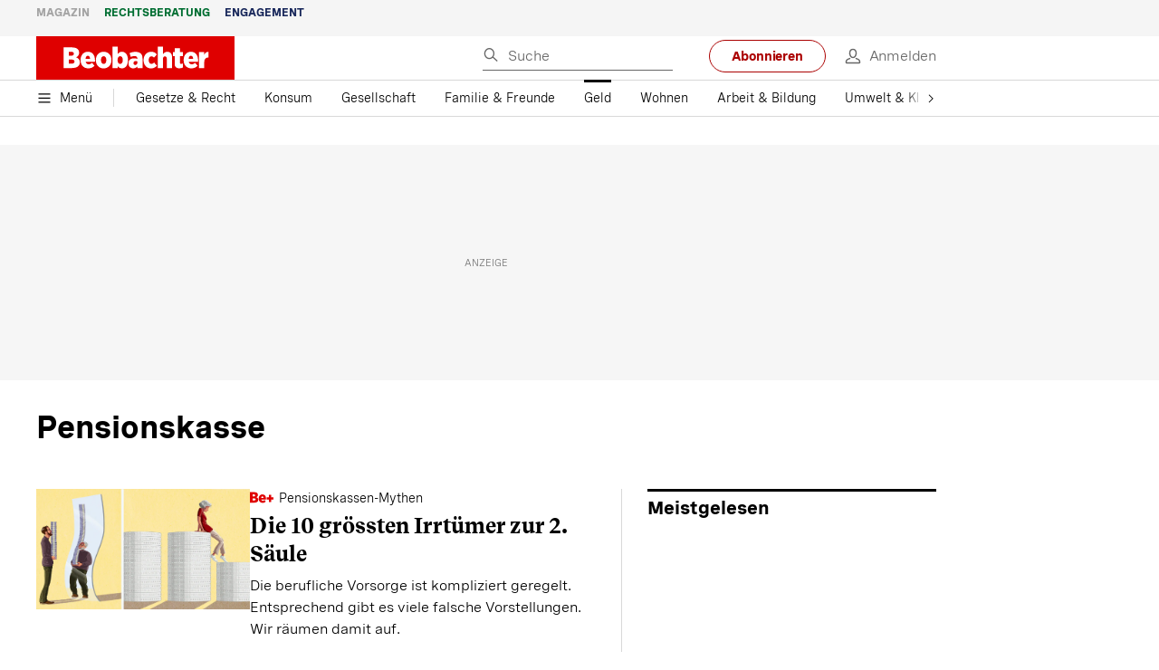

--- FILE ---
content_type: text/html; charset=utf-8
request_url: https://www.beobachter.ch/geld/pensionskasse?page=4
body_size: 39588
content:
<!doctype html><html lang="de-CH"><head><script>window.eventQueueDataLayer=window.eventQueueDataLayer||[],window.dataLayer=window.dataLayer||[]</script><script>if(!document.location.pathname.startsWith("/widget/")&&!document.location.search.includes("rasch_disable_cmp")){var dlApiScript=document.createElement("script");dlApiScript.type="text/javascript",dlApiScript.src="https://cdn.cookielaw.org/scripttemplates/otSDKStub.js",dlApiScript.setAttribute("data-domain-script","5ee3f1b1-7d95-4369-9f72-ff1417ca72b5"),dlApiScript.setAttribute("data-document-language","true"),dlApiScript.async=!0,document.head.appendChild(dlApiScript)}</script><script>function OptanonWrapper(){}</script><script>function setOneTrustConsentForAll(){null!=window.OneTrust&&OneTrust.AllowAll()}function toggleConsentInfoDisplay(){null!=window.OneTrust&&OneTrust.ToggleInfoDisplay()}</script><script>function isPresentinDatalayer(e){return"view"===e.event&&window.dataLayer?.some((n=>n.cms_page_id==e?.cms_page_id))}function pushToDataLayer(e){if(window.dataLayer){isPresentinDatalayer(e)||window.dataLayer?.push(e)}}function loadGTM(){!function(e,n,t,a,o){e[a]=e[a]||[],e[a].push({"gtm.start":(new Date).getTime(),event:"gtm.js"});const s=n.getElementsByTagName(t)[0],r=n.createElement(t);r.async=!0,r.src="https://www.googletagmanager.com/gtm.js?id=GTM-M5QZP3XP&gtm_auth=UdFHE6ho8-vsLS4yWlBeQA&gtm_preview=env-1",s.parentNode.insertBefore(r,s)}(window,document,"script","dataLayer"),window.eventQueueDataLayer?.forEach((e=>{e&&pushToDataLayer(e)})),window.eventQueueDataLayer.push=function(e){e&&pushToDataLayer(e)}}function waitForConsentAndLoadGTM(){window.OneTrust?.IsAlertBoxClosed()?loadGTM():window.OneTrust?.OnConsentChanged((function(){loadGTM()}))}if(window.OneTrust)waitForConsentAndLoadGTM();else{const e=setInterval((()=>{window.OneTrust&&(clearInterval(e),waitForConsentAndLoadGTM())}),500)}</script><script>window.__GRAPHQL_HOST__="https://cdn.graphql.service.beobachter.ch/graphql",window.loadedImages={},window.loadedImagesArray=[],window.__INITIAL_STATE__= {"route":{"locationBeforeTransitions":{"pathname":"\u002Fgeld\u002Fpensionskasse","search":"?page=4","hash":"","action":"PUSH","key":null,"query":{"page":"4"}},"vertical":"vertical\u002Fmoney","screenReady":true,"isInitialPage":true,"loading":false,"isCrawler":false,"isHybridApp":false,"hasCustomTracking":false,"clientUrl":"https:\u002F\u002Fwww.beobachter.ch"},"scroll":{"direction":"","scrollTop":0},"navigation":{"tree":null,"visibleNavigation":null,"activePublication":null,"activeVerticalMenu":null},"header":{"articleData":{},"title":"","isSinglePage":false,"contentType":"","noHeader":false},"comment":{"count":0},"piano":{"pageMetadata":{"channelsHierarchy":[],"contentType":null,"publication":"BEO","isPrintArticle":false,"isNativeContent":false,"pathname":"\u002Fgeld\u002Fpensionskasse","publicationDate":"","restrictionStatus":null,"section":"","tags":null,"gcid":null,"subType":"","mainChannel":null,"page":null,"webinarId":null,"notInitialized":false,"cliffhangerTitle":null,"cliffhangerBulletpoints":[]},"userMetadata":{"idToken":"","externalSubscription":[],"initialAuthRequest":false},"browserMetadata":{"browserMode":"normal","isPushNotificationsSupported":false,"isPushNotificationsEnabled":false,"notificationsPermission":"default"},"isAccessGranted":false,"webinarAccessGranted":false,"isChatbotHidden":false},"auth":{"username":null,"givenName":null,"familyName":null,"email":null,"internalUserId":null,"registrationTimestamp":null,"subscriptionTimestamp":null,"isAuthenticated":false,"hasSubscriptions":false,"initialAuthRequest":false,"subscriptions":null,"gpNumber":null,"address":null,"birthday":null,"mobileNumber":null,"deviceId":"","realtime":null,"hasLegalAdviceAccess":false,"legalAdviceSubscriptions":null,"isChatbotAllowed":false},"alertList":{},"bookmarkList":{},"booking":{}},window.__INITIAL_ADS_CONFIG__= {"config":{"platform":"MobileWeb","targeting":{"publication":"beobachter","subsection":"Pensionskasse","keywordCat":null,"keywords":null,"articleType":"LandingPage","articleId":"bm9kZToxNzQzMA==","usersi":"0","olid":"0","articlePremium":"0"},"publisher":"beobachter.ch","ikjuzglkjfroef":true,"tracking":{},"isAdSuppressed":false,"channel":"Geld"},"slots":[],"helpers":[],"tracking":{}},window.__INITIAL_ADS_CONFIG__.tracking&&(window.__INITIAL_ADS_CONFIG__.tracking.initialStartTime=Date.now()),window.handleWysiwygLink=function(){return null},window.admTagMan=window.admTagMan||{},window.admTagMan.q=window.admTagMan.q||[],window.admTagMan.cq=window.admTagMan.cq||[];var isFrenchLanguage=window.__INITIAL_STATE__&&window.__INITIAL_STATE__.settings&&"fr"===window.__INITIAL_STATE__.settings.language,tagManagerUrl="https://cdn.ringier-advertising.ch/prod/tagmanager/beobachter.ch_de/latest/atm.js",tagManagerUrlFr="undefined"</script>  <script>window.__GRAPHQL_ORIGIN__=""</script>    <script>var atmScript = document.createElement("script"); atmScript.setAttribute('src', isFrenchLanguage ? tagManagerUrlFr : tagManagerUrl); atmScript.async = true; if (!document.location.pathname.startsWith('/widget/')) { document.head.appendChild(atmScript); }</script>   <script>function loadBrandingDayCss(){var t=document.createElement("script");t.setAttribute("src","/static/js/branding-day-css.0ba9566d.min.js"),t.setAttribute("type","text/javascript"),t.setAttribute("async",!1),document.head.appendChild(t)}function loadScript(t,e){var a=document.createElement("script");a.setAttribute("src",t),a.setAttribute("type","text/javascript"),a.setAttribute("async",!0),a.setAttribute("data-env","production"),a.setAttribute("data-auth-service-url","http://www.beobachter.ch/_/api/authentication/prod"),"function"==typeof e&&a.addEventListener("load",(()=>{loadBrandingDayCss()}),{once:!0}),document.head.appendChild(a)}document.location.pathname.startsWith("/widget/")||loadScript("/static/js/init-thirdparty.1db8f0e5.min.js",loadBrandingDayCss)</script><link rel="search" type="application/opensearchdescription+xml" href="/opensearch.xml" title="Suche"> <link rel="modulepreload" href="/static/js/vendors.38212dcc.js" as="script">
<link rel="modulepreload" href="/static/js/main.5424aae6.js" as="script">
<link rel="preload" href="/static/css/main.92362049.css" as="style">
<link rel="preconnect" href="//cdn.beobachter.ch" >
<link rel="preconnect" href="//cdn.ringier-advertising.ch" >
<link rel="preconnect" href="//cdn.cookielaw.org" >
<link rel="dns-prefetch" href="//cdn.beobachter.ch">
<link rel="dns-prefetch" href="//tags.tiqcdn.com">
<link rel="dns-prefetch" href="//adserver.adtech.de">
<link rel="dns-prefetch" href="//cdn.ringier-advertising.ch">
<link rel="dns-prefetch" href="//buy.tinypass.com">
<link rel="dns-prefetch" href="//cdn.tinypass.com">
<link rel="dns-prefetch" href="//experience.tinypass.com">
<link rel="dns-prefetch" href="//login.onelog.ch">
<link rel="dns-prefetch" href="//cdn.cookielaw.org"><title data-rh="true">Pensionskasse | Beobachter</title><meta data-rh="true" name="base" content="https://www.beobachter.ch"/><meta data-rh="true" name="robots" content="noindex,follow"/><meta data-rh="true" name="vf:url" content="https://www.beobachter.ch/geld/pensionskasse"/><meta data-rh="true" name="viewport" content="width=device-width, initial-scale=1"/><meta data-rh="true" name="charset" content="UTF-8"/><meta data-rh="true" http-equiv="content-type" content="text/html; charset=utf-8"/><meta data-rh="true" name="mobile-web-app-capable" content="yes"/><meta data-rh="true" property="og:type" content="article"/><meta data-rh="true" name="apple-mobile-web-app-capable" content="yes"/><meta data-rh="true" name="robots" content="max-image-preview:large"/><meta data-rh="true" name="robots" content="max-video-preview:-1"/><meta data-rh="true" name="robots" content="max-snippet:-1"/><meta data-rh="true" name="msapplication-TileColor" content="#ffffff"/><meta data-rh="true" name="msapplication-TileImage" content="/static/media/1a322f2d4d07e74632305bbb31514acb.png"/><meta data-rh="true" name="theme-color" content="#ffffff"/><meta data-rh="true" name="article:publisher" content="https://www.facebook.com/beobachtermagazin"/><meta data-rh="true" property="fb:app_id" content="224792081273696"/><meta data-rh="true" property="fb:pages" content="189239015887"/><meta data-rh="true" property="og:site_name" content="Beobachter"/><meta data-rh="true" property="og:locale" content="de_DE"/><meta data-rh="true" name="twitter:site" content="@BeobachterRat"/><meta data-rh="true" name="twitter:card" content="summary_large_image"/><meta data-rh="true" name="twitter:creator" content="@BeobachterRat"/><meta data-rh="true" name="google-site-verification" content="utV1UG-hN2e93duz1JQtyOk1kEiJcx26OSHIH-kYCJU"/><meta data-rh="true" name="google-site-verification" content="QJWqhfjxfmu9SbLd9Pc7DV7rIOEDL-v9kmKA0lH74qE"/><meta data-rh="true" name="google-site-verification" content="C6k0WMqdM1TiTmKlKyA-mHYEdg3dRostnvwZo-V23pg"/><meta data-rh="true" name="vf:domain" content="www.beobachter.ch"/><meta data-rh="true" property="og:description" content="Wollen Sie eine Rente oder lieber das ganze PK-Guthaben auf einmal beziehen? Ein wichtiger Entscheid, bei dem es Vor- und Nachteile abzuwägen gilt."/><meta data-rh="true" property="og:image" content="https://www.beobachter.ch/fp/1200/675/900/540/sites/default/files/media/field_image/2017-07/Fallback-Beobachter-Geld.jpeg"/><meta data-rh="true" property="og:image:secure_url" content="https://www.beobachter.ch/fp/1200/675/900/540/sites/default/files/media/field_image/2017-07/Fallback-Beobachter-Geld.jpeg"/><meta data-rh="true" property="og:title" content="Pensionskasse | Beobachter"/><meta data-rh="true" name="twitter:title" content="Pensionskasse | Beobachter"/><meta data-rh="true" name="twitter:image:src" content="https://www.beobachter.ch/fp/1200/675/900/540/sites/default/files/media/field_image/2017-07/Fallback-Beobachter-Geld.jpeg"/><meta data-rh="true" name="twitter:description" content="Wollen Sie eine Rente oder lieber das ganze PK-Guthaben auf einmal beziehen? Ein wichtiger Entscheid, bei dem es Vor- und Nachteile abzuwägen gilt."/><meta data-rh="true" property="og:url" content="https://www.beobachter.ch/geld/pensionskasse"/><meta data-rh="true" name="apple-itunes-app" content="app-id=6476922131, app-argument=ch.rasch.beobachter-hybrid://app.develop.beobachter.ch/geld/pensionskasse"/><meta data-rh="true" name="description" content="Wollen Sie eine Rente oder lieber das ganze PK-Guthaben auf einmal beziehen? Ein wichtiger Entscheid, bei dem es Vor- und Nachteile abzuwägen gilt."/><meta data-rh="true" name="published_at" content="2016-11-25T15:42:50+01:00"/><meta data-rh="true" name="updated_at" content="2020-02-18T13:39:41+01:00"/><meta data-rh="true" name="parsely-type" content="sectionpage"/><link data-rh="true" rel="icon" type="image/x-icon" href="/static/media/a03b96eaebc35622734b37733b17b8af.ico"/><link data-rh="true" rel="icon" type="image/png" sizes="36x36" href="[data-uri]"/><link data-rh="true" rel="icon" type="image/png" sizes="48x48" href="[data-uri]"/><link data-rh="true" rel="icon" type="image/png" sizes="72x72" href="/static/media/ca9af8f8d92d6115c16113f08bb34751.png"/><link data-rh="true" rel="icon" type="image/png" sizes="96x96" href="/static/media/4ec3e70adb1ef95f245c7a2d7c694731.png"/><link data-rh="true" rel="icon" type="image/png" sizes="144x144" href="/static/media/1a322f2d4d07e74632305bbb31514acb.png"/><link data-rh="true" rel="icon" type="image/png" sizes="192x192" href="/static/media/b5f3ee03357cee4639f7527d93005173.png"/><link data-rh="true" rel="apple-touch-icon" sizes="57x57" href="[data-uri]"/><link data-rh="true" rel="apple-touch-icon" sizes="60x60" href="/static/media/65f878e5f8094929e5e108c63ad634c6.png"/><link data-rh="true" rel="apple-touch-icon" sizes="72x72" href="/static/media/ca9af8f8d92d6115c16113f08bb34751.png"/><link data-rh="true" rel="apple-touch-icon" sizes="76x76" href="/static/media/b734593c9e8515503481a3df253aec08.png"/><link data-rh="true" rel="apple-touch-icon" sizes="114x114" href="/static/media/6195e801076897812ca5647c25a5b560.png"/><link data-rh="true" rel="apple-touch-icon" sizes="120x120" href="/static/media/d71b1e00a5616142886815e536093ad8.png"/><link data-rh="true" rel="apple-touch-icon" sizes="144x144" href="/static/media/1a322f2d4d07e74632305bbb31514acb.png"/><link data-rh="true" rel="apple-touch-icon" sizes="152x152" href="/static/media/16f7d6198a9aa2340533f4734d4bfe5d.png"/><link data-rh="true" rel="apple-touch-icon" sizes="180x180" href="/static/media/177442e4d160c1fd578f8d6eb26d7704.png"/><link data-rh="true" rel="apple-touch-icon" href="/static/media/177442e4d160c1fd578f8d6eb26d7704.png"/><link data-rh="true" rel="apple-touch-icon-precomposed" href="/static/media/177442e4d160c1fd578f8d6eb26d7704.png"/><link data-rh="true" rel="apple-touch-startup-image" media="(device-width: 320px) and (device-height: 568px) and (-webkit-device-pixel-ratio: 2) and (orientation: portrait)" href="/static/media/fee899c4fd4d9c6024b9850d3590228c.png"/><link data-rh="true" rel="apple-touch-startup-image" media="(device-width: 320px) and (device-height: 568px) and (-webkit-device-pixel-ratio: 2) and (orientation: landscape)" href="/static/media/03fef0ccb8133adc7fa1e07db8a0fe1e.png"/><link data-rh="true" rel="apple-touch-startup-image" media="(device-width: 375px) and (device-height: 667px) and (-webkit-device-pixel-ratio: 2) and (orientation: portrait)" href="/static/media/90688f19c56464a7a17f1ef52e8ac36a.png"/><link data-rh="true" rel="apple-touch-startup-image" media="(device-width: 375px) and (device-height: 667px) and (-webkit-device-pixel-ratio: 2) and (orientation: landscape)" href="/static/media/0568e6eb9d1478fe448d413a4a833f8b.png"/><link data-rh="true" rel="apple-touch-startup-image" media="(device-width: 414px) and (device-height: 736px) and (-webkit-device-pixel-ratio: 3) and (orientation: portrait)" href="/static/media/f43833b4424c6653865230743da00777.png"/><link data-rh="true" rel="apple-touch-startup-image" media="(device-width: 414px) and (device-height: 736px) and (-webkit-device-pixel-ratio: 3) and (orientation: landscape)" href="/static/media/81e4443a15b405d30332c565b212a43a.png"/><link data-rh="true" rel="apple-touch-startup-image" media="(device-width: 375px) and (device-height: 812px) and (-webkit-device-pixel-ratio: 3) and (orientation: portrait)" href="/static/media/ce6ea1539b0dfdb712fbd44d4a09f476.png"/><link data-rh="true" rel="apple-touch-startup-image" media="(device-width: 375px) and (device-height: 812px) and (-webkit-device-pixel-ratio: 3) and (orientation: landscape)" href="/static/media/1eb605ea087d9553d759922cc5ea0a53.png"/><link data-rh="true" rel="apple-touch-startup-image" media="(device-width: 414px) and (device-height: 896px) and (-webkit-device-pixel-ratio: 2) and (orientation: portrait)" href="/static/media/79e966156ab33387d03326848217a7cc.png"/><link data-rh="true" rel="apple-touch-startup-image" media="(device-width: 414px) and (device-height: 896px) and (-webkit-device-pixel-ratio: 2) and (orientation: landscape)" href="/static/media/37466efe01d153c2ab473535315c8c86.png"/><link data-rh="true" rel="apple-touch-startup-image" media="(device-width: 414px) and (device-height: 896px) and (-webkit-device-pixel-ratio: 3) and (orientation: portrait)" href="/static/media/0ba961e7913047720326b61e1cb49a7c.png"/><link data-rh="true" rel="apple-touch-startup-image" media="(device-width: 414px) and (device-height: 896px) and (-webkit-device-pixel-ratio: 3) and (orientation: landscape)" href="/static/media/8607b196c544deaefd81de696a2b8e86.png"/><link data-rh="true" rel="apple-touch-startup-image" media="(device-width: 768px) and (device-height: 1024px) and (-webkit-device-pixel-ratio: 2) and (orientation: portrait)" href="/static/media/dd2bf7fd12a9dd1e6f78cd9d1526b16d.png"/><link data-rh="true" rel="apple-touch-startup-image" media="(device-width: 768px) and (device-height: 1024px) and (-webkit-device-pixel-ratio: 2) and (orientation: landscape)" href="/static/media/5c458cac3f1a81ab73a9b742cb993de2.png"/><link data-rh="true" rel="apple-touch-startup-image" media="(device-width: 834px) and (device-height: 1112px) and (-webkit-device-pixel-ratio: 2) and (orientation: portrait)" href="/static/media/91a5cd2b0f846b817420151b7a365da9.png"/><link data-rh="true" rel="apple-touch-startup-image" media="(device-width: 834px) and (device-height: 1112px) and (-webkit-device-pixel-ratio: 2) and (orientation: landscape)" href="/static/media/a7106332d99f6dd7a0880473588af284.png"/><link data-rh="true" rel="apple-touch-startup-image" media="(device-width: 1024px) and (device-height: 1366px) and (-webkit-device-pixel-ratio: 2) and (orientation: portrait)" href="/static/media/3b15ae6b5ca479d7c87da5c9f89d0f3c.png"/><link data-rh="true" rel="apple-touch-startup-image" media="(device-width: 1024px) and (device-height: 1366px) and (-webkit-device-pixel-ratio: 2) and (orientation: landscape)" href="/static/media/0a9100b73e26aa89131f154d2664fc9d.png"/><link data-rh="true" rel="apple-touch-startup-image" media="(device-width: 834px) and (device-height: 1194px) and (-webkit-device-pixel-ratio: 2) and (orientation: portrait)" href="/static/media/adc38839ff10d6f9896a7064682fbbaf.png"/><link data-rh="true" rel="apple-touch-startup-image" media="(device-width: 834px) and (device-height: 1194px) and (-webkit-device-pixel-ratio: 2) and (orientation: landscape)" href="/static/media/5e0dd059b1d8893f22fc3176b2867f1a.png"/><link data-rh="true" rel="icon" type="image/png" sizes="16x16" href="[data-uri]"/><link data-rh="true" rel="icon" type="image/png" sizes="32x32" href="[data-uri]"/><link data-rh="true" rel="icon" type="image/png" sizes="96x96" href="/static/media/4ec3e70adb1ef95f245c7a2d7c694731.png"/><link data-rh="true" rel="alternate" type="application/atom+xml" href="https://www.beobachter.ch/google_publisher_center.xml" title="Beobachter RSS Feed"/><link data-rh="true" rel="canonical" href="https://www.beobachter.ch/geld/pensionskasse?page=4"/><script data-rh="true" src="https://cdn.viafoura.net/entry/index.js" type="text/javascript" async="true" defer="true"></script><script data-rh="true" type="application/ld+json">{"@graph":[{"@context":"https://schema.org","@type":"Organization","@id":"https://www.beobachter.ch/#/schema/Organization/2","url":"https://www.ringier.com/","name":"Ringier","legalName":"Ringier AG","alternateName":"ringier.com","description":"Ringier is a family-owned media group with brands in Europe and Africa that focus on media, e-commerce, marketplaces and entertainment.","email":"info@ringier.ch","telephone":"+41442596111","address":{"@type":"PostalAddress","@id":"https://www.beobachter.ch/#/schema/Address/Organization/1"},"sameAs":["https://www.linkedin.com/company/ringier/","https://twitter.com/ringier_ag","https://www.facebook.com/ringierag/","https://www.youtube.com/user/RingierComm","https://www.instagram.com/ringier_ag"]},{"@context":"https://schema.org","@type":"NewsMediaOrganization","@id":"https://www.beobachter.ch/#/schema/Organization/1","url":"https://www.beobachter.ch/geld/pensionskasse","name":"Beobachter","legalName":"Ringier AG | Ringier Medien Schweiz","description":"Wollen Sie eine Rente oder lieber das ganze PK-Guthaben auf einmal beziehen? Ein wichtiger Entscheid, bei dem es Vor- und Nachteile abzuwägen gilt.","logo":{"@type":"ImageObject","@id":"https://www.beobachter.ch/static/media/a4b71625350b676156be7c60e5bc61bf.png","url":"https://www.beobachter.ch/static/media/a4b71625350b676156be7c60e5bc61bf.png","contentUrl":"https://www.beobachter.ch/static/media/a4b71625350b676156be7c60e5bc61bf.png"},"image":[{"@type":"ImageObject","@id":"https://www.beobachter.ch/static/media/a4b71625350b676156be7c60e5bc61bf.png"},{"@type":"ImageObject","@id":"https://www.beobachter.ch/fp/1200/1200/900/540/sites/default/files/media/field_image/2017-07/Fallback-Beobachter-Geld.jpeg"}],"parentOrganization":{"@type":"Organization","@id":"https://www.beobachter.ch/#/schema/Organization/2"},"sameAs":["https://www.facebook.com/beobachtermagazin","https://www.instagram.com/beobachtermagazin/","https://twitter.com/BeobachterRat","https://www.youtube.com/channel/UCCy2Q42qzPMkl1i1ypRJe9A","https://www.linkedin.com/company/beobachtermagazin","https://www.xing.com/news/pages/beobachter-161","https://de.wikipedia.org/wiki/Beobachter_(Zeitschrift)","https://www.tiktok.com/@beobachtermagazin"],"address":{"@type":"PostalAddress","streetAddress":"Flurstrasse 55","addressLocality":"Zürich","addressRegion":"Zürich","postalCode":"8048","addressCountry":"CH"},"contactPoint":{"@type":"ContactPoint","contactType":"customer service","telephone":"+41 (0) 58 269 21 22","email":"redaktion@beobachter.ch"},"potentialAction":null,"employee":null},{"@context":"https://schema.org","@type":"WebSite","@id":"https://www.beobachter.ch/#/schema/WebSite/1","url":"https://www.beobachter.ch/geld/pensionskasse","name":"Beobachter","alternateName":"Ringier AG | Ringier Medien Schweiz","publisher":{"@id":"https://www.beobachter.ch/#/schema/Organization/1"}},{"@context":"https://schema.org","@type":"WebPage","@id":"https://www.beobachter.ch/geld/pensionskasse","url":"https://www.beobachter.ch/geld/pensionskasse","name":"Beobachter","description":"Wollen Sie eine Rente oder lieber das ganze PK-Guthaben auf einmal beziehen? Ein wichtiger Entscheid, bei dem es Vor- und Nachteile abzuwägen gilt.","dateModified":"2020-02-18T13:39:41+01:00","isPartOf":{"@type":"WebSite","@id":"https://www.beobachter.ch/#/schema/WebSite/1"},"publisher":{"@type":"NewsMediaOrganization","@id":"https://www.beobachter.ch/#/schema/Organization/1"},"primaryImageOfPage":{"@type":"ImageObject","@id":"/fp/1200/1200/900/540/sites/default/files/media/field_image/2017-07/Fallback-Beobachter-Geld.jpeg"}},{"@id":"https://www.beobachter.ch/geld/pensionskasse","isAccessibleForFree":true},{"@context":"https://schema.org","@type":"SoftwareApplication","name":"Beobachter","url":"https://play.google.com/store/apps/details?id=ch.ringier.beobachter","operatingSystem":"ANDROID","applicationCategory":"EntertainmentApplication","applicationSubcategory":"NewsApplication","image":{"@type":"ImageObject","@id":"https://www.beobachter.ch/static/media/4ec3e70adb1ef95f245c7a2d7c694731.png"},"publisher":{"@id":"https://www.beobachter.ch/#/schema/Organization/1"}},{"@context":"https://schema.org","@type":"SoftwareApplication","name":"Beobachter","url":"https://apps.apple.com/ch/app/beobachter/id6476922131","operatingSystem":"IOS","applicationCategory":"EntertainmentApplication","applicationSubcategory":"NewsApplication","image":{"@type":"ImageObject","@id":"https://www.beobachter.ch/static/media/b5f3ee03357cee4639f7527d93005173.png"},"publisher":{"@id":"https://www.beobachter.ch/#/schema/Organization/1"}}]}</script><script data-rh="true" type="application/ld+json">{"@context":"https://schema.org","@type":"ImageObject","@id":"https://www.beobachter.ch/fp/1200/1200/900/540/sites/default/files/media/field_image/2017-07/Fallback-Beobachter-Geld.jpeg","url":"https://www.beobachter.ch/fp/1200/1200/900/540/sites/default/files/media/field_image/2017-07/Fallback-Beobachter-Geld.jpeg","contentUrl":"https://www.beobachter.ch/fp/1200/1200/900/540/sites/default/files/media/field_image/2017-07/Fallback-Beobachter-Geld.jpeg","caption":null,"width":"1200","height":"1200"}</script><script data-rh="true" type="application/ld+json">{"@context":"https://schema.org","@type":"ImageObject","@id":"https://www.beobachter.ch/static/media/4ec3e70adb1ef95f245c7a2d7c694731.png","url":"https://www.beobachter.ch/static/media/4ec3e70adb1ef95f245c7a2d7c694731.png","contentUrl":"https://www.beobachter.ch/static/media/4ec3e70adb1ef95f245c7a2d7c694731.png","caption":null,"width":"192","height":"192"}</script><script data-rh="true" type="application/ld+json">{"@context":"https://schema.org","@type":"ImageObject","@id":"https://www.beobachter.ch/static/media/b5f3ee03357cee4639f7527d93005173.png","url":"https://www.beobachter.ch/static/media/b5f3ee03357cee4639f7527d93005173.png","contentUrl":"https://www.beobachter.ch/static/media/b5f3ee03357cee4639f7527d93005173.png","caption":null,"width":"192","height":"192"}</script> <script>(()=>{"use strict";var e={},t={};function r(o){var a=t[o];if(void 0!==a)return a.exports;var n=t[o]={id:o,loaded:!1,exports:{}};return e[o].call(n.exports,n,n.exports,r),n.loaded=!0,n.exports}r.m=e,(()=>{var e=[];r.O=(t,o,a,n)=>{if(!o){var i=1/0;for(s=0;s<e.length;s++){for(var[o,a,n]=e[s],d=!0,l=0;l<o.length;l++)(!1&n||i>=n)&&Object.keys(r.O).every((e=>r.O[e](o[l])))?o.splice(l--,1):(d=!1,n<i&&(i=n));if(d){e.splice(s--,1);var u=a();void 0!==u&&(t=u)}}return t}n=n||0;for(var s=e.length;s>0&&e[s-1][2]>n;s--)e[s]=e[s-1];e[s]=[o,a,n]}})(),r.n=e=>{var t=e&&e.__esModule?()=>e.default:()=>e;return r.d(t,{a:t}),t},(()=>{var e,t=Object.getPrototypeOf?e=>Object.getPrototypeOf(e):e=>e.__proto__;r.t=function(o,a){if(1&a&&(o=this(o)),8&a)return o;if("object"==typeof o&&o){if(4&a&&o.__esModule)return o;if(16&a&&"function"==typeof o.then)return o}var n=Object.create(null);r.r(n);var i={};e=e||[null,t({}),t([]),t(t)];for(var d=2&a&&o;"object"==typeof d&&!~e.indexOf(d);d=t(d))Object.getOwnPropertyNames(d).forEach((e=>i[e]=()=>o[e]));return i.default=()=>o,r.d(n,i),n}})(),r.d=(e,t)=>{for(var o in t)r.o(t,o)&&!r.o(e,o)&&Object.defineProperty(e,o,{enumerable:!0,get:t[o]})},r.f={},r.e=e=>Promise.all(Object.keys(r.f).reduce(((t,o)=>(r.f[o](e,t),t)),[])),r.u=e=>"static/js/"+({148:"ImageGalleryHero",286:"StyleguideTeaser",532:"ImageGallery",631:"StyleguideParagraphs",634:"StyleguideButton",693:"ToastContainer",739:"FileUploader",846:"file-type",866:"Styleguide",949:"StyleguideTypography"}[e]||e)+"."+{9:"18c7e6ad",148:"5c9864cd",286:"632cd714",423:"44b9e0a5",499:"ee0db11c",532:"d1d89e6f",631:"edca31e6",634:"ef6407d8",693:"56fa5d41",695:"a62194dc",739:"c8591165",846:"9089ce7c",866:"ea1a3db6",949:"752bf09b"}[e]+".chunk.js",r.miniCssF=e=>"static/css/"+{148:"ImageGalleryHero",286:"StyleguideTeaser",631:"StyleguideParagraphs",634:"StyleguideButton",693:"ToastContainer",866:"Styleguide",949:"StyleguideTypography"}[e]+"."+{148:"58b97539",286:"c29b6023",631:"c29b6023",634:"8e19be6e",693:"3ee8d48b",866:"93e769b4",949:"d01273d0"}[e]+".chunk.css",r.g=function(){if("object"==typeof globalThis)return globalThis;try{return this||new Function("return this")()}catch(e){if("object"==typeof window)return window}}(),r.hmd=e=>((e=Object.create(e)).children||(e.children=[]),Object.defineProperty(e,"exports",{enumerable:!0,set:()=>{throw new Error("ES Modules may not assign module.exports or exports.*, Use ESM export syntax, instead: "+e.id)}}),e),r.o=(e,t)=>Object.prototype.hasOwnProperty.call(e,t),(()=>{var e={},t="frontend:";r.l=(o,a,n,i)=>{if(e[o])e[o].push(a);else{var d,l;if(void 0!==n)for(var u=document.getElementsByTagName("script"),s=0;s<u.length;s++){var f=u[s];if(f.getAttribute("src")==o||f.getAttribute("data-webpack")==t+n){d=f;break}}d||(l=!0,(d=document.createElement("script")).charset="utf-8",d.timeout=120,r.nc&&d.setAttribute("nonce",r.nc),d.setAttribute("data-webpack",t+n),d.src=o),e[o]=[a];var c=(t,r)=>{d.onerror=d.onload=null,clearTimeout(p);var a=e[o];if(delete e[o],d.parentNode&&d.parentNode.removeChild(d),a&&a.forEach((e=>e(r))),t)return t(r)},p=setTimeout(c.bind(null,void 0,{type:"timeout",target:d}),12e4);d.onerror=c.bind(null,d.onerror),d.onload=c.bind(null,d.onload),l&&document.head.appendChild(d)}}})(),r.r=e=>{"undefined"!=typeof Symbol&&Symbol.toStringTag&&Object.defineProperty(e,Symbol.toStringTag,{value:"Module"}),Object.defineProperty(e,"__esModule",{value:!0})},r.nmd=e=>(e.paths=[],e.children||(e.children=[]),e),r.p="/",(()=>{if("undefined"!=typeof document){var e=e=>new Promise(((t,o)=>{var a=r.miniCssF(e),n=r.p+a;if(((e,t)=>{for(var r=document.getElementsByTagName("link"),o=0;o<r.length;o++){var a=(i=r[o]).getAttribute("data-href")||i.getAttribute("href");if("stylesheet"===i.rel&&(a===e||a===t))return i}var n=document.getElementsByTagName("style");for(o=0;o<n.length;o++){var i;if((a=(i=n[o]).getAttribute("data-href"))===e||a===t)return i}})(a,n))return t();((e,t,r,o,a)=>{var n=document.createElement("link");n.rel="stylesheet",n.type="text/css",n.onerror=n.onload=r=>{if(n.onerror=n.onload=null,"load"===r.type)o();else{var i=r&&("load"===r.type?"missing":r.type),d=r&&r.target&&r.target.href||t,l=new Error("Loading CSS chunk "+e+" failed.\n("+d+")");l.code="CSS_CHUNK_LOAD_FAILED",l.type=i,l.request=d,n.parentNode&&n.parentNode.removeChild(n),a(l)}},n.href=t,document.head.appendChild(n)})(e,n,0,t,o)})),t={121:0};r.f.miniCss=(r,o)=>{t[r]?o.push(t[r]):0!==t[r]&&{148:1,286:1,631:1,634:1,693:1,866:1,949:1}[r]&&o.push(t[r]=e(r).then((()=>{t[r]=0}),(e=>{throw delete t[r],e})))}}})(),(()=>{var e={121:0};r.f.j=(t,o)=>{var a=r.o(e,t)?e[t]:void 0;if(0!==a)if(a)o.push(a[2]);else if(121!=t){var n=new Promise(((r,o)=>a=e[t]=[r,o]));o.push(a[2]=n);var i=r.p+r.u(t),d=new Error;r.l(i,(o=>{if(r.o(e,t)&&(0!==(a=e[t])&&(e[t]=void 0),a)){var n=o&&("load"===o.type?"missing":o.type),i=o&&o.target&&o.target.src;d.message="Loading chunk "+t+" failed.\n("+n+": "+i+")",d.name="ChunkLoadError",d.type=n,d.request=i,a[1](d)}}),"chunk-"+t,t)}else e[t]=0},r.O.j=t=>0===e[t];var t=(t,o)=>{var a,n,[i,d,l]=o,u=0;if(i.some((t=>0!==e[t]))){for(a in d)r.o(d,a)&&(r.m[a]=d[a]);if(l)var s=l(r)}for(t&&t(o);u<i.length;u++)n=i[u],r.o(e,n)&&e[n]&&e[n][0](),e[n]=0;return r.O(s)},o=self.webpackChunkfrontend=self.webpackChunkfrontend||[];o.forEach(t.bind(null,0)),o.push=t.bind(null,o.push.bind(o))})()})()</script><link href="/static/css/main.92362049.css" rel="stylesheet"><meta name="theme-color" content="#1f1f1f" /><link rel="manifest" href="/manifest.1c2b34be26964038e2cfc27e879e0de9.json" /></head><body class=""><div id="top_special_1" classname="ad-wrapper"></div><div id="app"><div></div><div id="modal-root"></div><div class="app eZOD0O2V"><div></div><div class="site-header"><div class="TK2XtEmr is-in-view"><div class="TK2XtEmr is-in-view"><div class="header-placeholder ZaomOwFE"><header class="wW7FzAPv"><div class=""><div class="nnuRapiN ASlJGoRV M4YK4IL8"><div class="ZPd_ooYO mfza4Erg"><div class="R86RQ567"><a class="s47k4w_O Ni2NFvf1 DeWKaNFK" href="/">Magazin</a><a class="s47k4w_O wXMcCVTI" href="/beratung">Rechtsberatung</a><a class="s47k4w_O Mipwm7Y2" href="/engagement">Engagement</a></div></div></div><div class="header-inner"><div class="ZPd_ooYO"><div class="QxrClZXJ"><div class="EZFM5WTc HwmrDoYr"><div class="CQqOfeA0"><div class="DyLlWw7A"><div class="sBGwqcl8"><button class="ocWEj1A0 DsARyUML"><svg xmlns="http://www.w3.org/2000/svg" viewBox="0 -2 32 32" type="svg-icons/type/menu" class="_ybL_Nxa ATDnYtgc"><path d="M4.48 23.92h23.04v-2.24H4.48v2.24zm0-8h23.04v-2.24H4.48v2.24zm0-8h23.04V5.68H4.48v2.24z"></path></svg></button><a class="hjv1YEU0" href="/"><img class="C6Ogz6W_" src="/static/media/81e75ec31f3c2176239af80ccdf19a8f.svg" alt="Beobachter" width="219" height="48"/></a></div></div></div><div class="r6yB1rwb ASlJGoRV"><div class="EvzFQARM"><div class="KwiVYcY1"><form action="/suche/all" autoComplete="off" class="_8LN27ihV xjeFvBYZ"><div class=""><div class="jiCI_FsN"><i class="TBgQS7R3 N9doYJaO cbj2yicb"></i><input name="search" type="search" aria-label="Eingabe Suchbegriff" placeholder="Suche" class="search-bar _SUVn28H" value=""/></div></div></form></div><button class="SY1wbXwB xB5h9_U5 Z3gjRyQI aSDxe9Cw"><svg xmlns="http://www.w3.org/2000/svg" viewBox="0 0 32 32" type="svg-icons/type/search" class="_ybL_Nxa hSwc_PJJ"><path d="M4.48 12.4c0 5.472 4.448 9.92 9.92 9.92 2.528 0 4.832-.96 6.592-2.528l7.872 7.04 1.472-1.664-7.872-7.008c1.152-1.632 1.856-3.616 1.856-5.76 0-5.472-4.448-9.92-9.92-9.92S4.48 6.928 4.48 12.4zm2.24 0c0-4.256 3.424-7.68 7.68-7.68s7.68 3.424 7.68 7.68-3.424 7.68-7.68 7.68-7.68-3.424-7.68-7.68z"></path></svg></button><a id="abonnieren" class="xB5h9_U5 Z3gjRyQI sat6JiRM f9_mxk3N" aria-label="Abonnieren" href="/abonnieren?promo_name=abobutton&amp;promo_position=header">Abonnieren</a><a target="_blank" rel="noopener nofollow" href="https://shop.beobachter.ch/buecher?promo_name=buchshop-button&amp;promo_position=header" class="xB5h9_U5 Z3gjRyQI c8inpUTb HyvJirgS"><svg xmlns="http://www.w3.org/2000/svg" viewBox="0 0 24 24" type="svg-icons/type/book" class="_ybL_Nxa hSwc_PJJ"><path d="M20.05 16.242V4.138l-7.475 1.017v12.566l7.475-1.48Zm-8.625 1.48V5.154L3.95 4.138v12.104l7.475 1.48ZM19.892 3.01A1.147 1.147 0 0 1 21.2 4.139v12.104c0 .544-.388 1.01-.924 1.117l-7.823 1.547c-.298.06-.604.06-.902 0l-7.827-1.55a1.139 1.139 0 0 1-.924-1.118v-12.1c0-.69.615-1.22 1.308-1.127L12 4.085l7.892-1.075ZM.5 5.277c0-.636.525-1.138 1.15-1.138V17.835l10.124 2.003c.147.028.302.028.452 0l10.124-2.003V4.138c.625 0 1.15.502 1.15 1.138v12.56c0 .544-.388 1.01-.924 1.116l-10.123 2.003c-.298.06-.604.06-.902 0L1.424 18.949A1.138 1.138 0 0 1 .5 17.835V5.276Z"></path></svg>Bücher</a><button id="header-login-action" class="xB5h9_U5 Z3gjRyQI K7ipBhdz" aria-label="login"><svg xmlns="http://www.w3.org/2000/svg" viewBox="0 0 32 32" type="svg-icons/type/user" class="_ybL_Nxa hSwc_PJJ"><path d="M9.28 10.4c0 5.632 3.04 9.12 6.72 9.12s6.72-3.488 6.72-9.12c0-4.896-2.656-7.52-6.72-7.52S9.28 5.504 9.28 10.4zm1.6 8.352-3.648 1.504C3.68 21.728 2.88 23.904 2.88 26.88c0 1.568.864 2.24 2.08 2.24h22.08c1.152 0 2.08-.672 2.08-2.24 0-2.976-.832-5.152-4.384-6.624l-3.616-1.504-.896 2.048 3.648 1.504c2.496 1.024 2.976 2.4 3.008 4.576H5.12c0-2.176.512-3.552 3.008-4.576l3.648-1.504-.896-2.048zm.64-8.352c0-3.424 1.76-5.28 4.48-5.28s4.48 1.856 4.48 5.28c0 4.288-2.016 6.88-4.48 6.88s-4.48-2.592-4.48-6.88z"></path></svg><span class="xjeFvBYZ">Anmelden</span></button></div></div></div></div></div><div class="Hc3UsAnR ASlJGoRV"><div class="ZPd_ooYO YSVCNMLv"><nav class="jW9ofY6n"><div class="l3vlxg6O"><button class="RuMlQNbN K05ODmie"><svg xmlns="http://www.w3.org/2000/svg" viewBox="0 -2 32 32" type="svg-icons/type/menu" class="_ybL_Nxa pioMqtFo"><path d="M4.48 23.92h23.04v-2.24H4.48v2.24zm0-8h23.04v-2.24H4.48v2.24zm0-8h23.04V5.68H4.48v2.24z"></path></svg><span class="xjeFvBYZ K8euHqTL">Menü</span></button><div class="ibFZm82U"><button class="RB0N8I0u QVq08tzQ"><svg xmlns="http://www.w3.org/2000/svg" viewBox="0 0 32 32" class="_ybL_Nxa o8TUIPFr" type="svg-icons/type/chevron-left"><path d="m20.8 3.6-12 12 12 12 1.6-1.6L12 15.6 22.4 5.2l-1.6-1.6z"></path></svg></button><div class="porMlpxP"><span><a class="nQduAvCz" href="/gesetze-recht">Gesetze &amp; Recht</a></span><span><a class="nQduAvCz" href="/konsum">Konsum</a></span><span><a class="nQduAvCz" href="/gesellschaft">Gesellschaft</a></span><span><a class="nQduAvCz" href="/familie-freunde">Familie &amp; Freunde</a></span><span><a class="nQduAvCz O1Uv9Sie" href="/geld">Geld</a></span><span><a class="nQduAvCz" href="/wohnen">Wohnen</a></span><span><a class="nQduAvCz" href="/magazin/arbeit-bildung">Arbeit &amp; Bildung</a></span><span><a class="nQduAvCz" href="/umwelt-klima">Umwelt &amp; Klima</a></span><span><a class="nQduAvCz" href="/gesundheit">Gesundheit</a></span></div><button class="RB0N8I0u qIaDkavj"><svg xmlns="http://www.w3.org/2000/svg" viewBox="0 0 32 32" class="_ybL_Nxa o8TUIPFr" type="svg-icons/type/chevron-right"><path d="m11.2 27.6 12-12-12-12-1.6 1.6L20 15.6 9.6 26l1.6 1.6z"></path></svg></button></div></div><div class="Z_ED7Lxr xjeFvBYZ"></div></nav></div><div class="utility-bar-wrapper XtsJ7brM ASlJGoRV"><div id="utility-bar-overlay"></div></div></div><section style="display:none"><div class="FyPPAWJH"><div class="qkLrnvkL"><div class="Lw2DFupM"><div class="yntcRGq3"><button class="tu8wCErQ" aria-label="Menü schliessen"><i class="TBgQS7R3 T9nhQjki Kd3zwA_X"></i></button></div></div></div><div class=""><div class="Ngl7rLRL"><div class="Lw2DFupM"><div class="W6HtNOiG"><p>Guten Tag<!-- -->, </p><p></p></div><div class="FnwuAeEX OzrKHlj7 nYPg7UO4"><br/></div></div></div><div class="ntuGsbLp"><div class="Lw2DFupM"><ul><li class="NkfM3ijp"><a class="link-usercockpit-bookmarks oT_wq_LU PPRsP0XW" href="/profile/merkliste"><i class="TBgQS7R3 GiOyd0Dq TTdJ3cnc"></i><span class="Vrz7d5s6">Merkliste</span></a></li><li class="NkfM3ijp"><a target="_blank" rel="noopener nofollow" href="https://profile.onelog.ch/beobachter?lang=de#newsletter" class="link-usercockpit-newsletter oT_wq_LU PPRsP0XW"><i class="TBgQS7R3 gTVGadxw TTdJ3cnc"></i><span class="Vrz7d5s6">Newsletter</span></a></li><li class="NkfM3ijp"><a class="link-usercockpit-email-alerts oT_wq_LU PPRsP0XW" href="/profile/alerts"><i class="TBgQS7R3 iHJxzs_j TTdJ3cnc"></i><span class="Vrz7d5s6">E-Mail-Alerts</span></a></li><li class="NkfM3ijp"><a target="_blank" rel="noopener nofollow" href="https://epaper.beobachter.ch/" class="link-usercockpit-epaper oT_wq_LU PPRsP0XW"><i class="TBgQS7R3 qM1FlwyU TTdJ3cnc"></i><span class="Vrz7d5s6">E-Paper</span></a></li><li class="NkfM3ijp"><a target="_blank" rel="noopener nofollow" href="https://myservices.beobachter.ch" class="link-usercockpit-account oT_wq_LU PPRsP0XW"><i class="TBgQS7R3 BZBERgBi TTdJ3cnc"></i><span class="Vrz7d5s6">Abos und Services</span></a></li><li class="NkfM3ijp"><a target="_blank" rel="noopener nofollow" href="https://profile.onelog.ch/beobachter?lang=de" class="link-usercockpit-profile oT_wq_LU PPRsP0XW"><i class="TBgQS7R3 JtJ7pWM7 TTdJ3cnc"></i><span class="Vrz7d5s6">Profil bearbeiten</span></a></li><li class="NkfM3ijp"><a class="link-usercockpit-logout oT_wq_LU PPRsP0XW"><i class="TBgQS7R3 gtGgAR8Q CQ1mFkaU TTdJ3cnc"></i><span class="Vrz7d5s6">Abmelden</span></a></li></ul></div></div></div></div></section><section style="display:none"><div class="Fjy_Swtm"><div class="J5SFV1p3"><a class="ELVYuFgl" href="/"><img class="g7QXBAzV" src="/static/media/81e75ec31f3c2176239af80ccdf19a8f.svg" alt="Beobachter"/></a><button class="jWy1hzA8"><i class="TBgQS7R3 T9nhQjki"></i></button></div><div class="K5tx_IbF"><div class="RrOw_MVW"><form action="/suche/all" autoComplete="off" class="search-form spPee6gk xMCIMTKI"><div class="C4UKTkOH"><input id="query" class="VMdy_Ach JuAWwtOs" placeholder="Beobachter durchsuchen" type="text" aria-label="Suchbegriff" name="search" value=""/></div><button type="submit" class="FE8GInPO gaAGayTu KfNdO1Rg" aria-label="suchen"><i class="TBgQS7R3 N9doYJaO DXVwjamx"></i></button><div class="uicsJ5eF"></div></form></div><div class="GtgqJK8p"><h2 class="kUGvxziI">Schnellzugriff</h2><ul class="NugXIqot"><li class="cqfXw2m2"><a class="ViPQzbxe" href="/abonnieren">Abonnieren</a></li><li class="cqfXw2m2"><a class="ViPQzbxe" href="/praemienticker-petition">Prämien-Petition</a></li><li class="cqfXw2m2"><a class="ViPQzbxe" href="/latest">Neuste Artikel</a></li><li class="cqfXw2m2"><a class="ViPQzbxe" href="/newsletter">Newsletter</a></li><li class="cqfXw2m2"><a class="ViPQzbxe" href="/podcasts">Podcasts</a></li><li class="cqfXw2m2"><a class="ViPQzbxe" href="/videos">Videos</a></li><li class="cqfXw2m2"><a target="_blank" rel="noopener nofollow" href="https://shop.beobachter.ch/buecher?promo_name=buchshop-button&amp;promo_position=menu-schnellzugriff" class="ViPQzbxe">Bücher</a></li><li class="cqfXw2m2"><a class="ViPQzbxe" href="/beratung/rechtsratgeber">Rechtsratgeber</a></li></ul><ul class="BmX12qtn"><li><a target="_blank" rel="noopener nofollow" href="https://www.facebook.com/beobachtermagazin" class="FBedRGgg" aria-label="beobachter on Facebook" title="beobachter on Facebook"><div class="iZcWseJ7 EoBIdHkB wJjWAC_K"><svg xmlns="http://www.w3.org/2000/svg" width="32" height="32" viewBox="0 0 32 32" aria-hidden="true"><g><path d="M17.52 10.96V9.12c0-.8.16-1.2 1.44-1.2h1.6V4.88h-2.64c-3.28 0-4.32 1.52-4.32 4.08v2h-2.16V14h2.16v9.12h3.92V14h2.72l.4-3.04h-3.12z"></path></g></svg></div></a></li><li><a target="_blank" rel="noopener nofollow" href="https://www.instagram.com/beobachtermagazin/" class="FBedRGgg" aria-label="beobachter on Instagram" title="beobachter on Instagram"><div class="iZcWseJ7 EoBIdHkB wJjWAC_K"><svg xmlns="http://www.w3.org/2000/svg" width="32" height="32" viewBox="0 0 32 32" aria-hidden="true"><g><path d="M16 5.62c3.134 0 3.5.012 4.743.069a6.473 6.473 0 012.224.415l-.045-.015a3.912 3.912 0 012.218 2.205l.009.026a6.36 6.36 0 01.4 2.177v.003c.057 1.237.069 1.608.069 4.742s-.012 3.5-.069 4.743a6.473 6.473 0 01-.415 2.224l.015-.045a3.91 3.91 0 01-2.201 2.219l-.026.009a6.406 6.406 0 01-2.175.4h-.004c-1.238.056-1.609.068-4.743.068s-3.505-.012-4.743-.068a6.52 6.52 0 01-2.224-.415l.045.015A3.91 3.91 0 016.86 22.19l-.009-.026a6.36 6.36 0 01-.4-2.176v-.003c-.057-1.238-.069-1.609-.069-4.743s.012-3.505.069-4.742a6.474 6.474 0 01.415-2.225l-.015.045a3.914 3.914 0 012.201-2.218l.026-.009a6.36 6.36 0 012.176-.4h.003C12.5 5.632 12.866 5.62 16 5.62zm0-2.114c-3.187 0-3.587.013-4.839.07a8.614 8.614 0 00-2.908.566l.059-.02a6.03 6.03 0 00-3.418 3.391l-.014.041a8.416 8.416 0 00-.546 2.837v.009c-.057 1.252-.071 1.652-.071 4.839s.014 3.587.071 4.839a8.583 8.583 0 00.566 2.911l-.02-.059a6.038 6.038 0 003.391 3.419l.041.014c.844.326 1.82.524 2.84.545h.009c1.252.057 1.652.071 4.839.071s3.587-.014 4.839-.071a8.589 8.589 0 002.908-.565l-.059.02a6.038 6.038 0 003.418-3.392l.014-.041a8.41 8.41 0 00.546-2.84v-.009c.057-1.252.071-1.651.071-4.839s-.014-3.587-.071-4.839a8.59 8.59 0 00-.566-2.908l.02.059a6.03 6.03 0 00-3.391-3.418l-.041-.014a8.458 8.458 0 00-2.84-.546h-.009c-1.252-.057-1.652-.07-4.839-.07z"></path><path d="M16 9.215a6.027 6.027 0 100 12.054 6.027 6.027 0 100-12.054zm0 9.939a3.911 3.911 0 110-7.824 3.911 3.911 0 013.912 3.912v.001a3.911 3.911 0 01-3.911 3.911H16zM23.673 8.977a1.408 1.408 0 11-2.815.001 1.408 1.408 0 012.815-.001z"></path></g></svg></div></a></li><li><a target="_blank" rel="noopener nofollow" href="https://www.linkedin.com/company/beobachtermagazin" class="FBedRGgg" aria-label="beobachter on Linkedin" title="beobachter on Linkedin"><div class="iZcWseJ7 EoBIdHkB wJjWAC_K"><svg xmlns="http://www.w3.org/2000/svg" width="32" height="32" viewBox="0 0 32 32" aria-hidden="true"><g><path d="M11.4 12H7.8v10.7h3.6V12zm.2-3.3c0-1-.8-1.9-2-1.9s-2.1.8-2.1 1.9c0 1 .8 1.9 2 1.9 1.3 0 2.1-.8 2.1-1.9zm5.4 4.9V12h-3.6v10.7H17v-6c0-.3 0-.6.1-.9.3-.6.9-1.3 1.9-1.3 1.3 0 1.8 1 1.8 2.4v5.7h3.6v-6.1c0-3.3-1.8-4.8-4.2-4.8-1.8.1-2.7 1.1-3.2 1.9z"></path></g></svg></div></a></li><li><a target="_blank" rel="noopener nofollow" href="https://twitter.com/BeobachterRat" class="FBedRGgg" aria-label="beobachter on Twitter" title="beobachter on Twitter"><div class="iZcWseJ7 EoBIdHkB wJjWAC_K"><svg width="32" height="32" viewBox="0 0 32 32" xmlns="http://www.w3.org/2000/svg" aria-hidden="true"><path d="M17.5222 14.7749L23.4786 8H22.0671L16.8952 13.8826L12.7644 8H8L14.2466 16.8955L8 24H9.41155L14.8732 17.7878L19.2357 24H24L17.5222 14.7749ZM15.5889 16.9738L14.956 16.0881L9.92015 9.03975H12.0882L16.1522 14.728L16.7851 15.6137L22.0678 23.0076H19.8998L15.5889 16.9738Z"></path></svg></div></a></li><li><a target="_blank" rel="noopener nofollow" href="https://www.tiktok.com/@beobachtermagazin" class="FBedRGgg" aria-label="beobachter on TikTok" title="beobachter on TikTok"><div class="iZcWseJ7 EoBIdHkB wJjWAC_K"><svg width="34" height="32" viewBox="-9 -6 34 32" xmlns="http://www.w3.org/2000/svg"><g><path d="M14.4939 4.08132C13.6345 3.91044 12.8563 3.48888 12.2728 2.87808C11.6892 2.26728 11.3308 1.49918 11.2498 0.685762V0.333008H8.28533V11.2692C8.28349 11.7533 8.11851 12.2248 7.81356 12.6173C7.50862 13.0098 7.07904 13.3036 6.58519 13.4575C6.09134 13.6113 5.55804 13.6174 5.06024 13.475C4.56245 13.3326 4.12517 13.0488 3.80985 12.6634C3.48965 12.2716 3.31202 11.7952 3.30273 11.3032C3.29344 10.8112 3.45298 10.3293 3.7582 9.92728C4.06342 9.52527 4.49846 9.22408 5.00023 9.0674C5.502 8.91071 6.04442 8.90667 6.54883 9.05587V6.25623C5.42403 6.11169 4.27876 6.29758 3.2732 6.7879C2.26765 7.27821 1.45211 8.04843 0.940664 8.99083C0.429215 9.93322 0.247436 11.0006 0.420753 12.0438C0.594069 13.087 1.11381 14.0537 1.90728 14.8087C2.66397 15.5284 3.63421 16.0222 4.69415 16.227C5.7541 16.4318 6.85565 16.3384 7.85822 15.9587C8.86078 15.5789 9.71887 14.9301 10.3229 14.095C10.927 13.2598 11.2497 12.2763 11.2498 11.27V5.68191C12.4478 6.47807 13.8842 6.90498 15.3569 6.90255V4.16451C15.0669 4.16484 14.7776 4.13696 14.4939 4.08132Z"></path></g></svg></div></a></li><li><a target="_blank" rel="noopener nofollow" href="https://news.google.com/publications/CAAqBwgKMI-VlgswormtAw?hl=de&amp;gl=CH&amp;ceid=CH%3Ade" class="FBedRGgg" aria-label="beobachter on Google News" title="beobachter on Google News"><div class="iZcWseJ7 EoBIdHkB wJjWAC_K"><svg width="24" height="24" viewBox="0 0 24 24" xmlns="http://www.w3.org/2000/svg"><path d="M21.2666 21.2C21.2662 21.3624 21.2016 21.5181 21.0867 21.6329C20.9719 21.7478 20.8162 21.8124 20.6538 21.8128H3.34458C3.18216 21.8125 3.02647 21.7478 2.91162 21.633C2.79676 21.5181 2.7321 21.3624 2.73178 21.2V8.11529C2.73213 7.95287 2.7968 7.7972 2.91165 7.68235C3.02649 7.56751 3.18216 7.50283 3.34458 7.50249H20.6537C20.8161 7.50283 20.9718 7.56751 21.0866 7.68235C21.2015 7.7972 21.2661 7.95287 21.2665 8.11529L21.2666 21.2ZM18.2351 17.7804V16.5847C18.2351 16.5741 18.233 16.5637 18.229 16.554C18.2249 16.5442 18.219 16.5354 18.2116 16.5279C18.2041 16.5205 18.1953 16.5145 18.1855 16.5105C18.1758 16.5065 18.1653 16.5044 18.1548 16.5044H12.7823V17.8663H18.1548C18.1655 17.8661 18.1761 17.8638 18.186 17.8596C18.1958 17.8553 18.2047 17.8492 18.2122 17.8414C18.2196 17.8337 18.2255 17.8246 18.2295 17.8147C18.2334 17.8047 18.2354 17.794 18.2352 17.7833L18.2351 17.7804ZM19.0522 15.1929V13.9917C19.0524 13.9811 19.0505 13.9706 19.0466 13.9608C19.0427 13.951 19.037 13.942 19.0296 13.9345C19.0223 13.9269 19.0135 13.9208 19.0038 13.9166C18.9942 13.9124 18.9837 13.9102 18.9732 13.91H12.7822V15.2719H18.9718C18.9822 15.2721 18.9925 15.2702 19.0021 15.2664C19.0118 15.2626 19.0206 15.257 19.0281 15.2497C19.0355 15.2425 19.0415 15.2339 19.0456 15.2244C19.0498 15.2149 19.052 15.2047 19.0522 15.1943V15.1902V15.1929ZM18.2351 12.6054V11.3988C18.2351 11.3882 18.233 11.3778 18.229 11.3681C18.2249 11.3583 18.219 11.3495 18.2116 11.342C18.2041 11.3346 18.1953 11.3286 18.1855 11.3246C18.1758 11.3206 18.1653 11.3185 18.1548 11.3185H12.7823V12.6804H18.1548C18.1758 12.6801 18.1958 12.6717 18.2108 12.657C18.2257 12.6423 18.2344 12.6224 18.2351 12.6014V12.6054ZM8.14918 14.0448V15.2705H9.91958C9.77388 16.0195 9.11468 16.5629 8.14918 16.5629C7.05858 16.5224 6.20738 15.6055 6.24788 14.5149C6.28628 13.4811 7.11548 12.652 8.14918 12.6136C8.61507 12.6057 9.06527 12.7819 9.40208 13.1039L10.3363 12.171C9.74485 11.6148 8.961 11.3093 8.14918 11.3185C6.34408 11.3185 4.88078 12.7818 4.88078 14.5869C4.88078 16.392 6.34408 17.8553 8.14918 17.8553C10.0381 17.8553 11.2815 16.5275 11.2815 14.6577C11.2805 14.4505 11.2632 14.2438 11.2297 14.0394L8.14918 14.0448ZM2.27008 7.65369C2.27082 7.49139 2.33562 7.33595 2.45038 7.22119C2.56514 7.10642 2.72058 7.04163 2.88288 7.04089H15.0374L13.7682 3.55049C13.7195 3.40174 13.6141 3.27816 13.4749 3.20654C13.3357 3.13491 13.174 3.12099 13.0246 3.16779L0.367582 7.77489C0.222057 7.83489 0.10631 7.95022 0.0457802 8.09552C-0.0147496 8.24083 -0.0151085 8.40422 0.0447824 8.54979L2.27008 14.6618V7.65369ZM2.27008 7.65369C2.27082 7.49139 2.33562 7.33595 2.45038 7.22119C2.56514 7.10642 2.72058 7.04163 2.88288 7.04089H15.0374L13.7682 3.55049C13.7195 3.40174 13.6141 3.27816 13.4749 3.20654C13.3357 3.13491 13.174 3.12099 13.0246 3.16779L0.367582 7.77489C0.222057 7.83489 0.10631 7.95022 0.0457802 8.09552C-0.0147496 8.24083 -0.0151085 8.40422 0.0447824 8.54979L2.27008 14.6618V7.65369ZM23.5817 7.34319L14.7787 4.97489L15.5304 7.04079H21.114C21.2764 7.04113 21.4321 7.10581 21.5469 7.22065C21.6618 7.3355 21.7264 7.49117 21.7268 7.65359V16.4484L23.9739 8.08249C24.0198 7.93244 24.0042 7.77032 23.9307 7.63171C23.8572 7.49311 23.7316 7.38934 23.5817 7.34319ZM19.0862 5.66939V2.79459C19.0855 2.63301 19.0207 2.47831 18.906 2.36443C18.7914 2.25056 18.6363 2.18682 18.4747 2.18719H5.52358C5.44346 2.18646 5.36398 2.20153 5.28968 2.23152C5.21539 2.26151 5.14772 2.30584 5.09056 2.36199C5.03339 2.41813 4.98785 2.48498 4.95652 2.55873C4.92519 2.63247 4.9087 2.71167 4.90798 2.79179V5.62859L13.2984 2.57669C13.4485 2.5302 13.6108 2.54509 13.75 2.61809C13.8891 2.6911 13.9936 2.81627 14.0406 2.96619L14.5853 4.46419L19.0862 5.66939Z"></path></svg></div></a></li></ul></div><nav class="QUBxO18z"><ul class="z9HYsqDc"><li class="to54a5LJ"><section class="oMbLN9In"><div class="tupaSFOR"><div class="IsKesbKO"><a class="lA2X252c" href="/"><span class="U3AlEGmH SlavZ9fr">Magazin</span></a><div class="bNMNvysP" tabindex="0" role="button" aria-label="Submenü togglen"><div class="FLP8U2og G7rh34Vk"></div></div></div></div><div style="transition:height 300ms ease-in-out" class="FocMarFY"><ul><li class="to54a5LJ"><section class="oMbLN9In"><div class="tupaSFOR"><div class="IsKesbKO"><a class="lA2X252c" href="/gesetze-recht"><span class="U3AlEGmH">Gesetze &amp; Recht</span></a><div class="bNMNvysP" tabindex="0" role="button" aria-label="Submenü togglen"><div class="FLP8U2og G7rh34Vk"></div></div></div></div><div style="transition:height 300ms ease-in-out" class="FocMarFY"><ul><li class="to54a5LJ"><div class="jwCj2WF8 ViaQl9MW QpaZEkTu"><a class="rbFdoppW wLgSe4Nw" href="/gesetze-recht/burger-verwaltung">Bürger &amp; Verwaltung</a></div></li><li class="to54a5LJ"><div class="jwCj2WF8 ViaQl9MW QpaZEkTu"><a class="rbFdoppW wLgSe4Nw" href="/gesetze-recht/migration">Migration</a></div></li><li class="to54a5LJ"><div class="jwCj2WF8 ViaQl9MW QpaZEkTu"><a class="rbFdoppW wLgSe4Nw" href="/gesetze-recht/administrativ-versorgte">Administrativ Versorgte</a></div></li><li class="to54a5LJ"><div class="jwCj2WF8 ViaQl9MW QpaZEkTu"><a class="rbFdoppW wLgSe4Nw" href="/gesetze-recht/erwachsenenschutz">Erwachsenenschutz</a></div></li><li class="to54a5LJ"><div class="jwCj2WF8 ViaQl9MW QpaZEkTu"><a class="rbFdoppW wLgSe4Nw" href="/gesetze-recht/todesfall">Todesfall</a></div></li><li class="to54a5LJ"><div class="jwCj2WF8 ViaQl9MW QpaZEkTu"><a class="rbFdoppW wLgSe4Nw" href="/gesetze-recht/strassenverkehr">Strassenverkehr</a></div></li><li class="to54a5LJ"><div class="jwCj2WF8 ViaQl9MW QpaZEkTu"><a class="rbFdoppW wLgSe4Nw" href="/gesetze-recht/sicherheit">Sicherheit</a></div></li></ul></div></section></li><li class="to54a5LJ"><section class="oMbLN9In"><div class="tupaSFOR"><div class="IsKesbKO"><a class="lA2X252c" href="/konsum"><span class="U3AlEGmH">Konsum</span></a><div class="bNMNvysP" tabindex="0" role="button" aria-label="Submenü togglen"><div class="FLP8U2og G7rh34Vk"></div></div></div></div><div style="transition:height 300ms ease-in-out" class="FocMarFY"><ul><li class="to54a5LJ"><div class="jwCj2WF8 ViaQl9MW QpaZEkTu"><a class="rbFdoppW wLgSe4Nw" href="/konsum/konsumentenschutz">Konsumentenschutz</a></div></li><li class="to54a5LJ"><div class="jwCj2WF8 ViaQl9MW QpaZEkTu"><a class="rbFdoppW wLgSe4Nw" href="/konsum/dienstleistungen">Dienstleistungen</a></div></li><li class="to54a5LJ"><div class="jwCj2WF8 ViaQl9MW QpaZEkTu"><a class="rbFdoppW wLgSe4Nw" href="/konsum/kauf-leasing">Kauf &amp; Leasing </a></div></li><li class="to54a5LJ"><div class="jwCj2WF8 ViaQl9MW QpaZEkTu"><a class="rbFdoppW wLgSe4Nw" href="/konsum/lebensmittel">Lebensmittel</a></div></li><li class="to54a5LJ"><div class="jwCj2WF8 ViaQl9MW QpaZEkTu"><a class="rbFdoppW wLgSe4Nw" href="/konsum/reisen">Reisen</a></div></li></ul></div></section></li><li class="to54a5LJ"><section class="oMbLN9In"><div class="tupaSFOR"><div class="IsKesbKO"><a class="lA2X252c" href="/gesellschaft"><span class="U3AlEGmH">Gesellschaft</span></a><div class="bNMNvysP" tabindex="0" role="button" aria-label="Submenü togglen"><div class="FLP8U2og G7rh34Vk"></div></div></div></div><div style="transition:height 300ms ease-in-out" class="FocMarFY"><ul><li class="to54a5LJ"><div class="jwCj2WF8 ViaQl9MW QpaZEkTu"><a class="rbFdoppW wLgSe4Nw" href="/gesellschaft/politik">Politik</a></div></li><li class="to54a5LJ"><div class="jwCj2WF8 ViaQl9MW QpaZEkTu"><a class="rbFdoppW wLgSe4Nw" href="/gesellschaft/altenpflege">Altenpflege</a></div></li><li class="to54a5LJ"><div class="jwCj2WF8 ViaQl9MW QpaZEkTu"><a class="rbFdoppW wLgSe4Nw" href="/gesellschaft/multimedia">Multimedia</a></div></li></ul></div></section></li><li class="to54a5LJ"><section class="oMbLN9In"><div class="tupaSFOR"><div class="IsKesbKO"><a class="lA2X252c" href="/familie-freunde"><span class="U3AlEGmH">Familie &amp; Freunde</span></a><div class="bNMNvysP" tabindex="0" role="button" aria-label="Submenü togglen"><div class="FLP8U2og G7rh34Vk"></div></div></div></div><div style="transition:height 300ms ease-in-out" class="FocMarFY"><ul><li class="to54a5LJ"><div class="jwCj2WF8 ViaQl9MW QpaZEkTu"><a class="rbFdoppW wLgSe4Nw" href="/familie-freunde/kinder">Kinder</a></div></li><li class="to54a5LJ"><div class="jwCj2WF8 ViaQl9MW QpaZEkTu"><a class="rbFdoppW wLgSe4Nw" href="/familie-freunde/jugend-pubertat">Jugend &amp; Pubertät</a></div></li><li class="to54a5LJ"><div class="jwCj2WF8 ViaQl9MW QpaZEkTu"><a class="rbFdoppW wLgSe4Nw" href="/familie-freunde/erziehung">Erziehung</a></div></li><li class="to54a5LJ"><div class="jwCj2WF8 ViaQl9MW QpaZEkTu"><a class="rbFdoppW wLgSe4Nw" href="/familie-freunde/beziehung-partnerschaft">Beziehung &amp; Partnerschaft</a></div></li><li class="to54a5LJ"><div class="jwCj2WF8 ViaQl9MW QpaZEkTu"><a class="rbFdoppW wLgSe4Nw" href="/familie-freunde/konkubinat">Konkubinat</a></div></li><li class="to54a5LJ"><div class="jwCj2WF8 ViaQl9MW QpaZEkTu"><a class="rbFdoppW wLgSe4Nw" href="/familie-freunde/ehe">Ehe</a></div></li><li class="to54a5LJ"><div class="jwCj2WF8 ViaQl9MW QpaZEkTu"><a class="rbFdoppW wLgSe4Nw" href="/familie-freunde/trennung-scheidung">Trennung &amp; Scheidung</a></div></li><li class="to54a5LJ"><div class="jwCj2WF8 ViaQl9MW QpaZEkTu"><a class="rbFdoppW wLgSe4Nw" href="/familie-freunde/haustiere">Haustiere</a></div></li></ul></div></section></li><li class="to54a5LJ"><section class="oMbLN9In"><div class="tupaSFOR"><div class="IsKesbKO"><a class="lA2X252c" href="/geld"><span class="U3AlEGmH">Geld</span></a><div class="bNMNvysP" tabindex="0" role="button" aria-label="Submenü togglen"><div class="FLP8U2og G7rh34Vk"></div></div></div></div><div style="transition:height 300ms ease-in-out" class="FocMarFY"><ul><li class="to54a5LJ"><div class="jwCj2WF8 ViaQl9MW QpaZEkTu"><a class="rbFdoppW wLgSe4Nw" href="/geld/wirtschaft">Wirtschaft</a></div></li><li class="to54a5LJ"><div class="jwCj2WF8 ViaQl9MW QpaZEkTu"><a class="rbFdoppW wLgSe4Nw" href="/geld/geldanlage">Geldanlage</a></div></li><li class="to54a5LJ"><div class="jwCj2WF8 ViaQl9MW QpaZEkTu"><a class="rbFdoppW wLgSe4Nw" href="/geld/banken">Banken</a></div></li><li class="to54a5LJ"><div class="jwCj2WF8 ViaQl9MW QpaZEkTu"><a class="rbFdoppW wLgSe4Nw" href="/geld/hypotheken">Hypotheken</a></div></li><li class="to54a5LJ"><div class="jwCj2WF8 ViaQl9MW QpaZEkTu"><a class="rbFdoppW wLgSe4Nw" href="/geld/steuern">Steuern</a></div></li><li class="to54a5LJ"><div class="jwCj2WF8 ViaQl9MW QpaZEkTu"><a class="rbFdoppW wLgSe4Nw" href="/geld/erben">Erben</a></div></li><li class="to54a5LJ"><div class="jwCj2WF8 ViaQl9MW QpaZEkTu"><a class="rbFdoppW wLgSe4Nw" href="/geld/versicherungen">Versicherungen</a></div></li><li class="to54a5LJ"><div class="jwCj2WF8 ViaQl9MW QpaZEkTu"><a class="rbFdoppW wLgSe4Nw" href="/geld/krankenkasse">Krankenkasse</a></div></li><li class="to54a5LJ"><div class="jwCj2WF8 ViaQl9MW QpaZEkTu"><a class="rbFdoppW wLgSe4Nw" href="/geld/pensionskasse">Pensionskasse</a></div></li><li class="to54a5LJ"><div class="jwCj2WF8 ViaQl9MW QpaZEkTu"><a class="rbFdoppW wLgSe4Nw" href="/geld/3-saule">3. Säule</a></div></li><li class="to54a5LJ"><div class="jwCj2WF8 ViaQl9MW QpaZEkTu"><a class="rbFdoppW wLgSe4Nw" href="/geld/ahviv">AHV / IV</a></div></li><li class="to54a5LJ"><div class="jwCj2WF8 ViaQl9MW QpaZEkTu"><a class="rbFdoppW wLgSe4Nw" href="/geld/schulden-betreibungen">Schulden &amp; Betreibungen</a></div></li><li class="to54a5LJ"><div class="jwCj2WF8 ViaQl9MW QpaZEkTu"><a class="rbFdoppW wLgSe4Nw" href="/geld/sozialhilfe">Sozialhilfe</a></div></li></ul></div></section></li><li class="to54a5LJ"><section class="oMbLN9In"><div class="tupaSFOR"><div class="IsKesbKO"><a class="lA2X252c" href="/wohnen"><span class="U3AlEGmH">Wohnen</span></a><div class="bNMNvysP" tabindex="0" role="button" aria-label="Submenü togglen"><div class="FLP8U2og G7rh34Vk"></div></div></div></div><div style="transition:height 300ms ease-in-out" class="FocMarFY"><ul><li class="to54a5LJ"><div class="jwCj2WF8 ViaQl9MW QpaZEkTu"><a class="rbFdoppW wLgSe4Nw" href="/wohnen/bauen-renovieren">Bauen &amp; Renovieren</a></div></li><li class="to54a5LJ"><div class="jwCj2WF8 ViaQl9MW QpaZEkTu"><a class="rbFdoppW wLgSe4Nw" href="/wohnen/eigentum">Eigentum</a></div></li><li class="to54a5LJ"><div class="jwCj2WF8 ViaQl9MW QpaZEkTu"><a class="rbFdoppW wLgSe4Nw" href="/wohnen/miete">Miete</a></div></li><li class="to54a5LJ"><div class="jwCj2WF8 ViaQl9MW QpaZEkTu"><a class="rbFdoppW wLgSe4Nw" href="/wohnen/umzug">Umzug</a></div></li><li class="to54a5LJ"><div class="jwCj2WF8 ViaQl9MW QpaZEkTu"><a class="rbFdoppW wLgSe4Nw" href="/wohnen/nachbarn">Nachbarn</a></div></li><li class="to54a5LJ"><div class="jwCj2WF8 ViaQl9MW QpaZEkTu"><a class="rbFdoppW wLgSe4Nw" href="/wohnen/garten-balkon">Garten &amp; Balkon</a></div></li></ul></div></section></li><li class="to54a5LJ"><section class="oMbLN9In"><div class="tupaSFOR"><div class="IsKesbKO"><a class="lA2X252c" href="/magazin/arbeit-bildung"><span class="U3AlEGmH">Arbeit &amp; Bildung</span></a><div class="bNMNvysP" tabindex="0" role="button" aria-label="Submenü togglen"><div class="FLP8U2og G7rh34Vk"></div></div></div></div><div style="transition:height 300ms ease-in-out" class="FocMarFY"><ul><li class="to54a5LJ"><div class="jwCj2WF8 ViaQl9MW QpaZEkTu"><a class="rbFdoppW wLgSe4Nw" href="/arbeit/bildung">Bildung</a></div></li><li class="to54a5LJ"><div class="jwCj2WF8 ViaQl9MW QpaZEkTu"><a class="rbFdoppW wLgSe4Nw" href="/arbeit/schule">Schule</a></div></li><li class="to54a5LJ"><div class="jwCj2WF8 ViaQl9MW QpaZEkTu"><a class="rbFdoppW wLgSe4Nw" href="/arbeit/lehre-studium">Lehre &amp; Studium </a></div></li><li class="to54a5LJ"><div class="jwCj2WF8 ViaQl9MW QpaZEkTu"><a class="rbFdoppW wLgSe4Nw" href="/arbeit/weiterbildung">Weiterbildung</a></div></li><li class="to54a5LJ"><div class="jwCj2WF8 ViaQl9MW QpaZEkTu"><a class="rbFdoppW wLgSe4Nw" href="/arbeit/arbeitgeber">Arbeitgeber</a></div></li><li class="to54a5LJ"><div class="jwCj2WF8 ViaQl9MW QpaZEkTu"><a class="rbFdoppW wLgSe4Nw" href="/arbeit/selbstandigkeit-kmu">Selbständigkeit &amp; KMU</a></div></li><li class="to54a5LJ"><div class="jwCj2WF8 ViaQl9MW QpaZEkTu"><a class="rbFdoppW wLgSe4Nw" href="/arbeit/arbeitslosigkeit">Arbeitslosigkeit</a></div></li><li class="to54a5LJ"><div class="jwCj2WF8 ViaQl9MW QpaZEkTu"><a class="rbFdoppW wLgSe4Nw" href="/arbeit/arbeitsrecht">Arbeitsrecht</a></div></li><li class="to54a5LJ"><div class="jwCj2WF8 ViaQl9MW QpaZEkTu"><a class="rbFdoppW wLgSe4Nw" href="/arbeit/stellensuche">Stellensuche</a></div></li><li class="to54a5LJ"><div class="jwCj2WF8 ViaQl9MW QpaZEkTu"><a class="rbFdoppW wLgSe4Nw" href="/arbeit/freizeit">Freizeit</a></div></li></ul></div></section></li><li class="to54a5LJ"><section class="oMbLN9In"><div class="tupaSFOR"><div class="IsKesbKO"><a class="lA2X252c" href="/umwelt-klima"><span class="U3AlEGmH">Umwelt &amp; Klima</span></a><div class="bNMNvysP" tabindex="0" role="button" aria-label="Submenü togglen"><div class="FLP8U2og G7rh34Vk"></div></div></div></div><div style="transition:height 300ms ease-in-out" class="FocMarFY"><ul><li class="to54a5LJ"><div class="jwCj2WF8 ViaQl9MW QpaZEkTu"><a class="rbFdoppW wLgSe4Nw" href="/umwelt-klima/umweltpolitik">Umweltpolitik</a></div></li><li class="to54a5LJ"><div class="jwCj2WF8 ViaQl9MW QpaZEkTu"><a class="rbFdoppW wLgSe4Nw" href="/umwelt-klima/okologie">Ökologie</a></div></li><li class="to54a5LJ"><div class="jwCj2WF8 ViaQl9MW QpaZEkTu"><a class="rbFdoppW wLgSe4Nw" href="/umwelt-klima/mobilitat">Mobilität</a></div></li><li class="to54a5LJ"><div class="jwCj2WF8 ViaQl9MW QpaZEkTu"><a class="rbFdoppW wLgSe4Nw" href="/umwelt-klima/flora-fauna">Flora &amp; Fauna</a></div></li><li class="to54a5LJ"><div class="jwCj2WF8 ViaQl9MW QpaZEkTu"><a class="rbFdoppW wLgSe4Nw" href="/umwelt-klima/forschung-innovation">Forschung &amp; Innovation</a></div></li></ul></div></section></li><li class="to54a5LJ"><section class="oMbLN9In"><div class="tupaSFOR"><div class="IsKesbKO"><a class="lA2X252c" href="/gesundheit"><span class="U3AlEGmH">Gesundheit</span></a><div class="bNMNvysP" tabindex="0" role="button" aria-label="Submenü togglen"><div class="FLP8U2og G7rh34Vk"></div></div></div></div><div style="transition:height 300ms ease-in-out" class="FocMarFY"><ul><li class="to54a5LJ"><div class="jwCj2WF8 ViaQl9MW QpaZEkTu"><a class="rbFdoppW wLgSe4Nw" href="/gesundheit/medizin-krankheit">Medizin &amp; Krankheit</a></div></li><li class="to54a5LJ"><div class="jwCj2WF8 ViaQl9MW QpaZEkTu"><a class="rbFdoppW wLgSe4Nw" href="/gesundheit/pravention">Prävention</a></div></li><li class="to54a5LJ"><div class="jwCj2WF8 ViaQl9MW QpaZEkTu"><a class="rbFdoppW wLgSe4Nw" href="/gesundheit/wohlfuhlen">Wohlfühlen</a></div></li><li class="to54a5LJ"><div class="jwCj2WF8 ViaQl9MW QpaZEkTu"><a class="rbFdoppW wLgSe4Nw" href="/gesundheit/allergien">Allergien</a></div></li><li class="to54a5LJ"><div class="jwCj2WF8 ViaQl9MW QpaZEkTu"><a class="rbFdoppW wLgSe4Nw" href="/gesundheit/sexualitat">Sexualität</a></div></li><li class="to54a5LJ"><div class="jwCj2WF8 ViaQl9MW QpaZEkTu"><a class="rbFdoppW wLgSe4Nw" href="/gesundheit/psychologie">Psychologie</a></div></li><li class="to54a5LJ"><div class="jwCj2WF8 ViaQl9MW QpaZEkTu"><a class="rbFdoppW wLgSe4Nw" href="/gesundheit/ernahrung">Ernährung</a></div></li><li class="to54a5LJ"><div class="jwCj2WF8 ViaQl9MW QpaZEkTu"><a class="rbFdoppW wLgSe4Nw" href="/gesundheit/ernahrungsformen">Ernährungsformen</a></div></li><li class="to54a5LJ"><div class="jwCj2WF8 ViaQl9MW QpaZEkTu"><a class="rbFdoppW wLgSe4Nw" href="/gesundheit/abnehmen">Abnehmen</a></div></li><li class="to54a5LJ"><div class="jwCj2WF8 ViaQl9MW QpaZEkTu"><a class="rbFdoppW wLgSe4Nw" href="/gesundheit/rezepte">Rezepte</a></div></li></ul></div></section></li></ul></div></section></li><li class="to54a5LJ"><section class="oMbLN9In"><div class="tupaSFOR"><div class="IsKesbKO"><a class="lA2X252c" href="/beratung"><span class="U3AlEGmH gx5hqmhV">Rechtsberatung</span></a><div class="bNMNvysP" tabindex="0" role="button" aria-label="Submenü togglen"><div class="FLP8U2og G7rh34Vk"></div></div></div></div><div style="transition:height 300ms ease-in-out" class="FocMarFY"><ul><li class="to54a5LJ"><div class="jwCj2WF8 ViaQl9MW QpaZEkTu"><a class="rbFdoppW wLgSe4Nw" href="/beratung/kontaktieren-sie-uns-als-mitglied-39995">Hotline</a></div></li><li class="to54a5LJ"><div class="jwCj2WF8 ViaQl9MW QpaZEkTu"><a class="rbFdoppW wLgSe4Nw" href="/beratung/rechtsratgeber">Rechtsratgeber</a></div></li><li class="to54a5LJ"><div class="jwCj2WF8 ViaQl9MW QpaZEkTu"><a class="rbFdoppW wLgSe4Nw" href="/ki-beratung">KI-Beratung</a></div></li><li class="to54a5LJ"><div class="jwCj2WF8 ViaQl9MW QpaZEkTu"><a class="rbFdoppW wLgSe4Nw" href="/beratung/einzelberatungen">Einzelberatungen</a></div></li><li class="to54a5LJ"><div class="jwCj2WF8 ViaQl9MW QpaZEkTu"><a target="_blank" rel="noopener nofollow" href="https://shop.beobachter.ch/buecher?promo_name=buchshop-button&amp;promo_position=header-und-menu-beratung" class="rbFdoppW wLgSe4Nw">Bücher</a></div></li><li class="to54a5LJ"><div class="jwCj2WF8 ViaQl9MW QpaZEkTu"><a class="rbFdoppW wLgSe4Nw" href="/anwaltsnetz">Anwaltssuche</a></div></li><li class="to54a5LJ"><div class="jwCj2WF8 ViaQl9MW QpaZEkTu"><a class="rbFdoppW wLgSe4Nw" href="/rechtslexikon/list/A">Rechtslexikon</a></div></li></ul></div></section></li><li class="to54a5LJ"><section class="oMbLN9In"><div class="tupaSFOR"><div class="IsKesbKO"><a class="lA2X252c" href="/engagement"><span class="U3AlEGmH M3Vfxt74">Engagement</span></a><div class="bNMNvysP" tabindex="0" role="button" aria-label="Submenü togglen"><div class="FLP8U2og G7rh34Vk"></div></div></div></div><div style="transition:height 300ms ease-in-out" class="FocMarFY"><ul><li class="to54a5LJ"><div class="jwCj2WF8 ViaQl9MW QpaZEkTu"><a class="rbFdoppW wLgSe4Nw" href="/sos-beobachter">SOS Beobachter</a></div></li><li class="to54a5LJ"><div class="jwCj2WF8 ViaQl9MW QpaZEkTu"><a class="rbFdoppW wLgSe4Nw" href="/engagement/prix-courage">Prix Courage</a></div></li><li class="to54a5LJ"><div class="jwCj2WF8 ViaQl9MW QpaZEkTu"><a class="rbFdoppW wLgSe4Nw" href="/engagement/fehlbefehl">Fehlbefehl</a></div></li><li class="to54a5LJ"><div class="jwCj2WF8 ViaQl9MW QpaZEkTu"><a class="rbFdoppW wLgSe4Nw" href="/achtung-schulweg">Achtung Schulweg</a></div></li><li class="to54a5LJ"><div class="jwCj2WF8 ViaQl9MW QpaZEkTu"><a class="rbFdoppW wLgSe4Nw" href="/engagement/weitere-projekte">Weitere Projekte</a></div></li></ul></div></section></li></ul></nav><nav class="WDW_xgNL"><ul class="cbaayx1C"><li class="XWuvPtmW"><a target="_blank" rel="noopener nofollow" href="https://myservices.beobachter.ch/" class="M5WuXMCs">Abos &amp; Käufe verwalten</a></li><li class="XWuvPtmW"><a class="M5WuXMCs" href="/beobachter-app">App</a></li><li class="XWuvPtmW"><a class="M5WuXMCs" href="/themen-folgen">Themen folgen</a></li><li class="XWuvPtmW"><a target="_blank" rel="noopener nofollow" href="https://epaper.beobachter.ch/#/main/dynamic?scope=1738671661318" class="M5WuXMCs">E-Paper</a></li><li class="XWuvPtmW"><a class="M5WuXMCs" href="/webinare">Webinare</a></li><li class="XWuvPtmW"><a class="M5WuXMCs" href="/tools">Tools</a></li><li class="XWuvPtmW"><a class="M5WuXMCs" href="/raetsel">Rätsel</a></li><li class="XWuvPtmW"><a class="M5WuXMCs" href="/brandreport">BrandReport</a></li></ul></nav></div></div></section><div id="reading-progress-bar"></div></div></div></header></div></div></div></div><div></div><div class="ad-wrapper ad-wrapper-tabletDesktop R6dr4wpJ header-apn-zone ASlJGoRV"><div class="hPAxmuXb ZPd_ooYO"><div class="enx8pxI3" data-device-type="tabletDesktop" data-slot-name="top_ad_1" id="apn-ad-slot-top-ad_1-tabletDesktop"></div></div><div class="ctDxy6MG"><div class="enx8pxI3" data-slot-name="preroll_1" id="apn-ad-slot-preroll-1"></div></div></div><main id="main"><div class="landing-page J51By3sY syTOwDOv"><div class="ZPd_ooYO AozIfNrk"><div class="QxrClZXJ"><h1 class="Z7uZH0HV xgoJZAbK">Pensionskasse</h1></div></div><div class="LandingPage-restricted-content"><div id="page"><div class="ZPd_ooYO"><div class="QxrClZXJ"><div class="EZFM5WTc IzinKZAP uDhG2X6R"><div class="BNGRCfUJ css-teaser-grid"><div class="cfe21eJY group-0"><div class="NoitFUJA zZ8ADxqW" style="--item-index:0"><div><a data-track-info="[]" class="teaser/layout-wide feihdz3A" href="/geld/pensionskasse/pk-mythen-die-10-grossten-irrtumer-zur-2-saule-282425"><div class="u4unYipu qKwoP4Ay"><div class="bzKlJaqh"><picture><source media="(min-width:760px)" srcSet="/fp/1200/675/3139/844/sites/default/files/pensionskasse_0.jpg"/><img loading="lazy" srcSet="/fp/210/210/3139/844/sites/default/files/pensionskasse_0.jpg" alt="Irrtümer zur 2. Säule" class="DCacqWpg GGpvuP_4" title="Die 10 grössten Irrtümer zur 2. Säule" width="210" height="210"/></picture></div></div><div class="A8Gjh9Am"><div class="EWl5KM2C Nt0Ghbt2"><div class="dvLYdmEI"><div class="H0ujjEzL O2RF2CE0"><img class="aF_oNpcC VxEW0TNp OUhVOX6X" src="/static/media/4382a8e9246c4ffae0715eda042e1f65.svg" alt="Beobachter Plus" width="26" height="13"/>Pensionskassen-Mythen</div></div></div><div class="rAZfYqkX n2xLUXuQ krbyVgt7"><span>Die 10 grössten Irrtümer zur 2. Säule</span></div><div class="Jf4jBZXS K1hwhqbR qK1CCpo6">Die berufliche Vorsorge ist kompliziert geregelt. Entsprechend gibt es viele falsche Vorstellungen. Wir räumen damit auf.</div><div><div class="sMkbgTZF W1QMDW7z"><span>Bernhard Raos</span></div></div></div></a></div></div><div class="lcnnETB3 zZ8ADxqW" style="--item-index:1"><div class="ad-wrapper ad-wrapper-mobile WlW6XEmH"><div class="enx8pxI3 f_pU4tYm" data-device-type="mobile" data-slot-name="MMR_1" id="apn-ad-slot-mmr-1-mobile"></div></div></div><div class="_ueXcwuq zZ8ADxqW" style="--item-index:2"><div><a data-track-info="[]" class="teaser/layout-wide feihdz3A" href="/geld/pensionskasse/singles-im-nachteil-281136"><div class="u4unYipu qKwoP4Ay UbUD7rA6"><div class="bzKlJaqh"><picture><source media="(min-width:760px)" srcSet="/fp/1200/675/1188/400/sites/default/files/wintsch_und_siegrist.jpg"/><img loading="lazy" srcSet="/fp/210/210/1188/400/sites/default/files/wintsch_und_siegrist.jpg" alt="Ericht Wintsch (links) und Fred Siegrist (rechts)." class="DCacqWpg GGpvuP_4" title="Singles im Nachteil" width="210" height="210"/></picture></div><div class="Ceum0gSM"><svg xmlns="http://www.w3.org/2000/svg" fill="none" viewBox="0 0 40 40" type="svg-icons/type/play-button" class="_ybL_Nxa PkjcGI8F a3Ra5IBD"><g fill="#fff" fill-rule="evenodd" clip-path="url(#play-button_svg__a)" clip-rule="evenodd"><path d="M20 2.353c-9.746 0-17.647 7.9-17.647 17.647 0 9.746 7.9 17.647 17.647 17.647 9.746 0 17.647-7.9 17.647-17.647 0-9.746-7.9-17.647-17.647-17.647ZM0 20C0 8.954 8.954 0 20 0s20 8.954 20 20-8.954 20-20 20S0 31.046 0 20Z"></path><path d="m29 20-14 8V12l14 8Z"></path></g><defs><clipPath id="play-button_svg__a"><path fill="#fff" d="M0 0h40v40H0z"></path></clipPath></defs></svg></div></div><div class="A8Gjh9Am"><div class="EWl5KM2C Nt0Ghbt2"><div class="dvLYdmEI"><div class="H0ujjEzL O2RF2CE0"><img class="aF_oNpcC VxEW0TNp OUhVOX6X" src="/static/media/4382a8e9246c4ffae0715eda042e1f65.svg" alt="Beobachter Plus" width="26" height="13"/>Pensionskassen</div></div></div><div class="rAZfYqkX n2xLUXuQ krbyVgt7"><span>Singles im Nachteil</span></div><div class="Jf4jBZXS K1hwhqbR qK1CCpo6">Alleinstehende finanzieren Leistungen der Altersvorsorge mit, von denen nur Paare und Familien profitieren.</div><div><div class="sMkbgTZF W1QMDW7z"><span>Conny Schmid</span></div></div></div></a></div></div><div class="AHJEp8Rd zZ8ADxqW" style="--item-index:3"><div><a data-track-info="[]" class="teaser/layout-wide feihdz3A" href="/geld/pensionskasse/vorsorgegelder-befeuern-den-klimawandel-270704"><div class="u4unYipu qKwoP4Ay"><div class="bzKlJaqh"><picture><source media="(min-width:760px)" srcSet="/fp/1200/675/792/436/sites/default/files/2019-11/pensionskasse_klimawandel_illustration.jpg"/><img loading="lazy" srcSet="/fp/210/210/792/436/sites/default/files/2019-11/pensionskasse_klimawandel_illustration.jpg" alt="Illustration: Pensionskasse vs. Klimawandel" class="DCacqWpg GGpvuP_4" title="Vorsorgegelder befeuern den Klimawandel" width="210" height="210"/></picture></div></div><div class="A8Gjh9Am"><div class="EWl5KM2C Nt0Ghbt2"><div class="dvLYdmEI"><div class="H0ujjEzL O2RF2CE0">Nachhaltige Pensionskassen</div></div></div><div class="rAZfYqkX n2xLUXuQ krbyVgt7"><span>Vorsorgegelder befeuern den Klimawandel</span></div><div class="Jf4jBZXS K1hwhqbR qK1CCpo6">Wie klimaverträglich ist mein Pensionskassengeld angelegt? Unsere Autorin wollte es wissen und erfuhr Erstaunliches.</div><div><div class="sMkbgTZF W1QMDW7z"><span>Julia Hofer</span></div></div></div></a></div></div><div class="gOrBMPP3 zZ8ADxqW" style="--item-index:4"><div><a data-track-info="[]" class="teaser/layout-wide feihdz3A" href="/geld/pensionskasse/luckenlose-altersvorsorge-fur-frauen-so-konnen-sie-sich-eine-anstandige-rente"><div class="u4unYipu qKwoP4Ay"><div class="bzKlJaqh"><picture><source media="(min-width:760px)" srcSet="/fp/1200/675/684/415/sites/default/files/altersvorsorge_frauen_illustration.jpg"/><img loading="lazy" srcSet="/fp/210/210/684/415/sites/default/files/altersvorsorge_frauen_illustration.jpg" alt="Es ist nie zu spät: Eine gezielte Planung, besonders für Frauen, ist essentiell, um finanzielle Sicherheit im Alter zu gewährleisten." class="DCacqWpg GGpvuP_4" title="So können Sie sich eine anständige Rente sichern" width="210" height="210"/></picture></div></div><div class="A8Gjh9Am"><div class="EWl5KM2C Nt0Ghbt2"><div class="dvLYdmEI"><div class="H0ujjEzL O2RF2CE0"><img class="aF_oNpcC VxEW0TNp OUhVOX6X" src="/static/media/4382a8e9246c4ffae0715eda042e1f65.svg" alt="Beobachter Plus" width="26" height="13"/>Lückenlose Altersvorsorge für Frauen</div></div></div><div class="rAZfYqkX n2xLUXuQ krbyVgt7"><span>So können Sie sich eine anständige Rente sichern</span></div><div class="Jf4jBZXS K1hwhqbR qK1CCpo6">Frauen bekommen deutlich weniger Rente als Männer. Zu tun hat es auch damit, dass sie sich oft zu spät um ihre Altersvorsorge kümmern.</div><div><div class="sMkbgTZF W1QMDW7z"><span>Anne Sciavilla</span><span>, <!-- -->Lucia Schmutz</span></div></div></div></a></div></div><div class="CKKHPeLV zZ8ADxqW" style="--item-index:5"><div><a data-track-info="[]" class="teaser/layout-wide feihdz3A" href="/geld/pensionskasse/gesunde-finanzen-im-ruhestand-270102"><div class="u4unYipu qKwoP4Ay"><div class="bzKlJaqh"><picture><source media="(min-width:760px)" srcSet="/fp/1200/675/1399/551/sites/default/files/alteres_paar_planung.jpg"/><img loading="lazy" srcSet="/fp/210/210/1399/551/sites/default/files/alteres_paar_planung.jpg" alt="Älteres Paar sitzt draussen am Tisch (Mann vor Laptop, Frau vor mehreren Papierblättern) und beschäftigt sich mit einer Aufstellung resp. Berechnungen" class="DCacqWpg GGpvuP_4" title="Gesunde Finanzen im Ruhestand" width="210" height="210"/></picture></div></div><div class="A8Gjh9Am"><div class="EWl5KM2C Nt0Ghbt2"><div class="dvLYdmEI"><div class="H0ujjEzL O2RF2CE0"><img class="aF_oNpcC VxEW0TNp OUhVOX6X" src="/static/media/4382a8e9246c4ffae0715eda042e1f65.svg" alt="Beobachter Plus" width="26" height="13"/>Budgetplanung</div></div></div><div class="rAZfYqkX n2xLUXuQ krbyVgt7"><span>Gesunde Finanzen im Ruhestand</span></div><div class="Jf4jBZXS K1hwhqbR qK1CCpo6">Die Pensionskassenrenten sinken. Wer rechtzeitig Löcher stopfen will, sollte den künftigen Lebensstandard lange vor der Pensionierung kalkulieren.</div><div><div class="sMkbgTZF W1QMDW7z"><span>Nathalie Garny</span></div></div></div></a></div></div><div class="Yc6HyKWr zZ8ADxqW" style="--item-index:6"><div><a data-track-info="[]" class="teaser/layout-wide feihdz3A" href="/geld/pensionskasse/pech-hat-die-generation-50-plus-252884"><div class="u4unYipu qKwoP4Ay UbUD7rA6"><div class="bzKlJaqh"><picture><source media="(min-width:760px)" srcSet="/fp/1200/675/1000/600/sites/default/files/gettyimages-152220674.jpg"/><img loading="lazy" srcSet="/fp/210/210/1000/600/sites/default/files/gettyimages-152220674.jpg" alt="Mann am Monitor" class="DCacqWpg GGpvuP_4" title="Pech hat die Generation 50 plus" width="210" height="210"/></picture></div><div class="Ceum0gSM"><svg xmlns="http://www.w3.org/2000/svg" fill="none" viewBox="0 0 40 40" type="svg-icons/type/play-button" class="_ybL_Nxa PkjcGI8F a3Ra5IBD"><g fill="#fff" fill-rule="evenodd" clip-path="url(#play-button_svg__a)" clip-rule="evenodd"><path d="M20 2.353c-9.746 0-17.647 7.9-17.647 17.647 0 9.746 7.9 17.647 17.647 17.647 9.746 0 17.647-7.9 17.647-17.647 0-9.746-7.9-17.647-17.647-17.647ZM0 20C0 8.954 8.954 0 20 0s20 8.954 20 20-8.954 20-20 20S0 31.046 0 20Z"></path><path d="m29 20-14 8V12l14 8Z"></path></g><defs><clipPath id="play-button_svg__a"><path fill="#fff" d="M0 0h40v40H0z"></path></clipPath></defs></svg></div></div><div class="A8Gjh9Am"><div class="EWl5KM2C Nt0Ghbt2"><div class="dvLYdmEI"><div class="H0ujjEzL O2RF2CE0">Pensionskassen</div></div></div><div class="rAZfYqkX n2xLUXuQ krbyVgt7"><span>Pech hat die Generation 50 plus</span></div><div class="Jf4jBZXS K1hwhqbR qK1CCpo6">Die Jungen zahlen, die Alten kassieren – behaupten Jungparteien. Und alle nicken. Recht haben sie nicht.</div><div><div class="sMkbgTZF W1QMDW7z"><span>Bernhard Raos</span></div></div></div></a></div></div><div class="TRcZO__K zZ8ADxqW" style="--item-index:7"><div><a data-track-info="[]" class="teaser/layout-wide feihdz3A" href="/geld/pensionskasse/reform-der-2-saule-wie-gut-sind-die-vorschlage-248435"><div class="u4unYipu qKwoP4Ay UbUD7rA6"><div class="bzKlJaqh"><picture><source media="(min-width:760px)" srcSet="/fp/1200/675/1684/389/sites/default/files/wackelrente_0.jpg"/><img loading="lazy" srcSet="/fp/210/210/1684/389/sites/default/files/wackelrente_0.jpg" alt="Kippendes Sparschwein" class="DCacqWpg GGpvuP_4" title="Die «Wackelrente» als Wundermittel?" width="210" height="210"/></picture></div><div class="Ceum0gSM"><svg xmlns="http://www.w3.org/2000/svg" fill="none" viewBox="0 0 40 40" type="svg-icons/type/play-button" class="_ybL_Nxa PkjcGI8F a3Ra5IBD"><g fill="#fff" fill-rule="evenodd" clip-path="url(#play-button_svg__a)" clip-rule="evenodd"><path d="M20 2.353c-9.746 0-17.647 7.9-17.647 17.647 0 9.746 7.9 17.647 17.647 17.647 9.746 0 17.647-7.9 17.647-17.647 0-9.746-7.9-17.647-17.647-17.647ZM0 20C0 8.954 8.954 0 20 0s20 8.954 20 20-8.954 20-20 20S0 31.046 0 20Z"></path><path d="m29 20-14 8V12l14 8Z"></path></g><defs><clipPath id="play-button_svg__a"><path fill="#fff" d="M0 0h40v40H0z"></path></clipPath></defs></svg></div></div><div class="A8Gjh9Am"><div class="EWl5KM2C Nt0Ghbt2"><div class="dvLYdmEI"><div class="H0ujjEzL O2RF2CE0">Reform der 2. Säule</div></div></div><div class="rAZfYqkX n2xLUXuQ krbyVgt7"><span>Die «Wackelrente» als Wundermittel?</span></div><div class="Jf4jBZXS K1hwhqbR qK1CCpo6">Eine Volksinitiative will die berufliche Vorsorge gerechter machen – mit flexiblen Renten und höherem Rentenalter. Es ist nicht der einzige Reformvorschlag.</div><div><div class="sMkbgTZF W1QMDW7z"><span>Bernhard Raos</span></div></div></div></a></div></div><div class="OYB3QHmV zZ8ADxqW" style="--item-index:8"><div><a data-track-info="[]" class="teaser/layout-wide feihdz3A" href="/geld/pensionskasse/superkasse-fur-die-kaviar-klasse-247087"><div class="u4unYipu qKwoP4Ay UbUD7rA6"><div class="bzKlJaqh"><picture><source media="(min-width:760px)" srcSet="/fp/1200/675/818/303/sites/default/files/illustration_reicher_mann.jpg"/><img loading="lazy" srcSet="/fp/210/210/818/303/sites/default/files/illustration_reicher_mann.jpg" alt="Illustration eines reichen Mannes" class="DCacqWpg GGpvuP_4" title="Superkasse für die Kaviar-Klasse" width="210" height="210"/></picture></div><div class="Ceum0gSM"><svg xmlns="http://www.w3.org/2000/svg" fill="none" viewBox="0 0 40 40" type="svg-icons/type/play-button" class="_ybL_Nxa PkjcGI8F a3Ra5IBD"><g fill="#fff" fill-rule="evenodd" clip-path="url(#play-button_svg__a)" clip-rule="evenodd"><path d="M20 2.353c-9.746 0-17.647 7.9-17.647 17.647 0 9.746 7.9 17.647 17.647 17.647 9.746 0 17.647-7.9 17.647-17.647 0-9.746-7.9-17.647-17.647-17.647ZM0 20C0 8.954 8.954 0 20 0s20 8.954 20 20-8.954 20-20 20S0 31.046 0 20Z"></path><path d="m29 20-14 8V12l14 8Z"></path></g><defs><clipPath id="play-button_svg__a"><path fill="#fff" d="M0 0h40v40H0z"></path></clipPath></defs></svg></div></div><div class="A8Gjh9Am"><div class="EWl5KM2C Nt0Ghbt2"><div class="dvLYdmEI"><div class="H0ujjEzL O2RF2CE0">Kaderkassen</div></div></div><div class="rAZfYqkX n2xLUXuQ krbyVgt7"><span>Superkasse für die Kaviar-Klasse</span></div><div class="Jf4jBZXS K1hwhqbR qK1CCpo6">Luxuriöse Leistungen, höhere Zinsen, weniger Risiko: Kaderkassen privilegieren Gutverdiener – auf Kosten der Normalverdiener.</div><div><div class="sMkbgTZF W1QMDW7z"><span>Bernhard Raos</span></div></div></div></a></div></div><div class="SrlZP3iq zZ8ADxqW" style="--item-index:9"><div><a data-track-info="[]" class="teaser/layout-wide feihdz3A" href="/geld/pensionskasse/die-uhr-tickt-sorgen-sie-fruhzeitig-vor-16291"><div class="u4unYipu qKwoP4Ay UbUD7rA6"><div class="bzKlJaqh"><picture><source media="(min-width:760px)" srcSet="/fp/1200/675/612/616/sites/default/files/fileadmin/dateien/Online_Only_Bilder/2015/laptop_wecker_uhr.jpg"/><img loading="lazy" srcSet="/fp/210/210/612/616/sites/default/files/fileadmin/dateien/Online_Only_Bilder/2015/laptop_wecker_uhr.jpg" alt="Im Hintergrund arbeitet jemand an einem Laptop. Im Vordergrund ist ein Wecker zu sehen." class="DCacqWpg GGpvuP_4" title="Die Uhr tickt – sorgen Sie frühzeitig vor" width="210" height="210"/></picture></div><div class="Ceum0gSM"><svg xmlns="http://www.w3.org/2000/svg" fill="none" viewBox="0 0 40 40" type="svg-icons/type/play-button" class="_ybL_Nxa PkjcGI8F a3Ra5IBD"><g fill="#fff" fill-rule="evenodd" clip-path="url(#play-button_svg__a)" clip-rule="evenodd"><path d="M20 2.353c-9.746 0-17.647 7.9-17.647 17.647 0 9.746 7.9 17.647 17.647 17.647 9.746 0 17.647-7.9 17.647-17.647 0-9.746-7.9-17.647-17.647-17.647ZM0 20C0 8.954 8.954 0 20 0s20 8.954 20 20-8.954 20-20 20S0 31.046 0 20Z"></path><path d="m29 20-14 8V12l14 8Z"></path></g><defs><clipPath id="play-button_svg__a"><path fill="#fff" d="M0 0h40v40H0z"></path></clipPath></defs></svg></div></div><div class="A8Gjh9Am"><div class="EWl5KM2C Nt0Ghbt2"><div class="dvLYdmEI"><div class="H0ujjEzL O2RF2CE0"><img class="aF_oNpcC VxEW0TNp OUhVOX6X" src="/static/media/4382a8e9246c4ffae0715eda042e1f65.svg" alt="Beobachter Plus" width="26" height="13"/>Teilzeitarbeit</div></div></div><div class="rAZfYqkX n2xLUXuQ krbyVgt7"><span>Die Uhr tickt – sorgen Sie frühzeitig vor</span></div><div class="Jf4jBZXS K1hwhqbR qK1CCpo6">Mehr als ein Drittel aller Erwerbstätigen arbeitet Teilzeit. Ihre Vorsorgesituation lässt oft zu wünschen übrig. Hier gilt es, Deckungslücken zu schliessen.</div><div><div class="sMkbgTZF W1QMDW7z"><span>Christian Kaiser</span><span>, <!-- -->Fritz Keller</span></div></div></div></a></div></div><div class="EMN3Vpr1 zZ8ADxqW" style="--item-index:10"><div><a data-track-info="[]" class="teaser/layout-wide feihdz3A" href="/geld/pensionskasse/videos/wie-funktioniert-die-pensionskasse-323097"><div class="u4unYipu qKwoP4Ay"><div class="bzKlJaqh"><picture><source media="(min-width:760px)" srcSet="/fp/1200/675/640/360/sites/default/files/media/field_image/2019-09/wie_funktioniert_die_pensionskasse.jpg"/><img loading="lazy" srcSet="/fp/210/210/640/360/sites/default/files/media/field_image/2019-09/wie_funktioniert_die_pensionskasse.jpg" alt="Wie funktioniert die Pensionskasse?" class="DCacqWpg GGpvuP_4" title="Wie funktioniert die Pensionskasse?" width="210" height="210"/></picture></div><div class="Ceum0gSM OiNn2ucC"><svg xmlns="http://www.w3.org/2000/svg" fill="none" viewBox="0 0 40 40" type="svg-icons/type/play-button" class="_ybL_Nxa PkjcGI8F a3Ra5IBD"><g fill="#fff" fill-rule="evenodd" clip-path="url(#play-button_svg__a)" clip-rule="evenodd"><path d="M20 2.353c-9.746 0-17.647 7.9-17.647 17.647 0 9.746 7.9 17.647 17.647 17.647 9.746 0 17.647-7.9 17.647-17.647 0-9.746-7.9-17.647-17.647-17.647ZM0 20C0 8.954 8.954 0 20 0s20 8.954 20 20-8.954 20-20 20S0 31.046 0 20Z"></path><path d="m29 20-14 8V12l14 8Z"></path></g><defs><clipPath id="play-button_svg__a"><path fill="#fff" d="M0 0h40v40H0z"></path></clipPath></defs></svg></div></div><div class="A8Gjh9Am"><div class="EWl5KM2C Nt0Ghbt2"><div class="dvLYdmEI"><div class="H0ujjEzL O2RF2CE0">2. Säule</div></div></div><div class="rAZfYqkX n2xLUXuQ krbyVgt7"><span>Wie funktioniert die Pensionskasse?</span></div><div class="Jf4jBZXS K1hwhqbR qK1CCpo6">Achtung: Seit 2025 müssen Angestellte 22’680 Franken jährlich verdienen, um bei der Pensionskasse des Arbeitgebers obligatorisch versichert zu sein.</div></div></a></div></div><div class="_7WeJZki zZ8ADxqW" style="--item-index:11"><div><a data-track-info="[]" class="teaser/layout-wide feihdz3A" href="/geld/pensionskasse/was-tun-wenn-der-chef-geld-zuruckbehalt-177664"><div class="u4unYipu qKwoP4Ay"><div class="bzKlJaqh"><picture><source media="(min-width:760px)" srcSet="/fp/1200/675/1080/518/sites/default/files/schweizer_franken_1.jpg"/><img loading="lazy" srcSet="/fp/210/210/1080/518/sites/default/files/schweizer_franken_1.jpg" alt="Schweizer Franken" class="DCacqWpg GGpvuP_4" title="Was tun, wenn der Chef Geld zurückbehält?" width="210" height="210"/></picture></div></div><div class="A8Gjh9Am"><div class="EWl5KM2C Nt0Ghbt2"><div class="dvLYdmEI"><div class="H0ujjEzL O2RF2CE0">PK-Beiträge</div></div></div><div class="rAZfYqkX n2xLUXuQ krbyVgt7"><span>Was tun, wenn der Chef Geld zurückbehält?</span></div><div class="Jf4jBZXS K1hwhqbR qK1CCpo6">Frage: Mein Arbeitgeber zahlt die Beiträge an die Pensionskasse nicht, zieht sie mir aber vom Lohn ab. Er hat ausserdem schon vor Monaten einen Wechsel der Pensionskasse angekündigt. Was kann ich tun?</div><div><div class="sMkbgTZF W1QMDW7z"><span>Nathalie Garny</span></div></div></div></a></div></div><div class="ln7CPfpG zZ8ADxqW" style="--item-index:12"><div><a data-track-info="[]" class="teaser/layout-wide feihdz3A" href="/geld/pensionskasse/pensionskasse-die-wette-auf-ein-langes-leben"><div class="u4unYipu qKwoP4Ay"><div class="bzKlJaqh"><picture><source media="(min-width:760px)" srcSet="/fp/1200/675/1260/270/sites/default/files/seniorenpaar.jpg"/><img loading="lazy" srcSet="/fp/210/210/1260/270/sites/default/files/seniorenpaar.jpg" alt="Seniorenpaar" class="DCacqWpg GGpvuP_4" title="Die Wette auf ein langes Leben" width="210" height="210"/></picture></div></div><div class="A8Gjh9Am"><div class="EWl5KM2C Nt0Ghbt2"><div class="dvLYdmEI"><div class="H0ujjEzL O2RF2CE0"><img class="aF_oNpcC VxEW0TNp OUhVOX6X" src="/static/media/4382a8e9246c4ffae0715eda042e1f65.svg" alt="Beobachter Plus" width="26" height="13"/>Pensionskasse</div></div></div><div class="rAZfYqkX n2xLUXuQ krbyVgt7"><span>Die Wette auf ein langes Leben</span></div><div class="Jf4jBZXS K1hwhqbR qK1CCpo6">Die Rentenversprechen auf den Vorsorgeausweisen der Pensionskassen sind nur noch Makulatur. Und die Renten dürften weiter sinken. Das macht den Kapitalbezug attraktiver – eigentlich.</div><div><div class="sMkbgTZF W1QMDW7z"><span>Christian Kaiser</span></div></div></div></a></div></div><div class="_dtqbe0E zZ8ADxqW" style="--item-index:13"><div><a data-track-info="[]" class="teaser/layout-wide feihdz3A" href="/geld/pensionskasse/der-beitragssatz-sollte-fur-alle-gleich-sein-173068"><div class="u4unYipu qKwoP4Ay UbUD7rA6"><div class="bzKlJaqh"><picture><source media="(min-width:760px)" srcSet="/fp/1200/675/900/472/sites/default/files/PK-Beitraege.jpg"/><img loading="lazy" srcSet="/fp/210/210/900/472/sites/default/files/PK-Beitraege.jpg" alt="Sitzung mit älterem Mitarbeiter" class="DCacqWpg GGpvuP_4" title="«Der Beitragssatz sollte für alle gleich sein»" width="210" height="210"/></picture></div><div class="Ceum0gSM"><svg xmlns="http://www.w3.org/2000/svg" fill="none" viewBox="0 0 40 40" type="svg-icons/type/play-button" class="_ybL_Nxa PkjcGI8F a3Ra5IBD"><g fill="#fff" fill-rule="evenodd" clip-path="url(#play-button_svg__a)" clip-rule="evenodd"><path d="M20 2.353c-9.746 0-17.647 7.9-17.647 17.647 0 9.746 7.9 17.647 17.647 17.647 9.746 0 17.647-7.9 17.647-17.647 0-9.746-7.9-17.647-17.647-17.647ZM0 20C0 8.954 8.954 0 20 0s20 8.954 20 20-8.954 20-20 20S0 31.046 0 20Z"></path><path d="m29 20-14 8V12l14 8Z"></path></g><defs><clipPath id="play-button_svg__a"><path fill="#fff" d="M0 0h40v40H0z"></path></clipPath></defs></svg></div></div><div class="A8Gjh9Am"><div class="EWl5KM2C Nt0Ghbt2"><div class="dvLYdmEI"><div class="H0ujjEzL O2RF2CE0">Pensionskasse</div></div></div><div class="rAZfYqkX n2xLUXuQ krbyVgt7"><span>«Der Beitragssatz sollte für alle gleich sein»</span></div><div class="Jf4jBZXS K1hwhqbR qK1CCpo6">Der Verein «Workfair 50+» will per Volksinitiative erreichen, dass der PK-Beitragssatz für Ältere gesenkt wird, um ihre Jobchancen zu verbessern. PK-Experte Stefan Thurnherr fände das sinnvoll.</div><div><div class="sMkbgTZF W1QMDW7z"><span>Matthias Pflume</span></div></div></div></a></div></div></div></div><div class="yJ3SPfFd gYv1MYfF Fq4S99EQ"><a class="page-loader-prev-btn mYa1Iuhl chiIf3LO i417lCBW" href="/geld/pensionskasse?page=3#page"><i class="TBgQS7R3 ZdqlhS_v e2FPAM2h"></i></a><a class="page-loader-btn mYa1Iuhl chiIf3LO" href="/geld/pensionskasse?page=2#page">2</a><a class="page-loader-btn mYa1Iuhl chiIf3LO" href="/geld/pensionskasse?page=3#page">3</a><a class="page-loader-btn mYa1Iuhl chiIf3LO RvdwEIUB" href="/geld/pensionskasse?page=4#page">4</a><a class="page-loader-btn mYa1Iuhl chiIf3LO" href="/geld/pensionskasse?page=5#page">5</a><div class="page-loader-btn mYa1Iuhl chiIf3LO oqpK3knp">...</div><a class="page-loader-btn mYa1Iuhl chiIf3LO" href="/geld/pensionskasse?page=8#page">8</a><a class="page-loader-next-btn mYa1Iuhl chiIf3LO T_8f2xB1" href="/geld/pensionskasse?page=5#page"><i class="TBgQS7R3 fJ4Zf_l5 e2FPAM2h"></i></a></div></div><div class="EZFM5WTc SOWwA0hD z1tS6tVP"><div class="lmfjWiHS"><div class="mT1CvRCy"><div class="NvIHBwFc"><div><span class="HWcWVbLt o1kFSjoO">Meistgelesen</span></div><div class="Wic2mPiB"><div class="czvgotFl"></div><div class="OTHWHSig"><div class="U8pTnc3A"></div><div class="U8pTnc3A"></div><div class="U8pTnc3A"></div></div></div><div class="Wic2mPiB"><div class="czvgotFl"></div><div class="OTHWHSig"><div class="U8pTnc3A"></div><div class="U8pTnc3A"></div><div class="U8pTnc3A"></div></div></div><div class="Wic2mPiB"><div class="czvgotFl"></div><div class="OTHWHSig"><div class="U8pTnc3A"></div><div class="U8pTnc3A"></div><div class="U8pTnc3A"></div></div></div><div class="Wic2mPiB"><div class="czvgotFl"></div><div class="OTHWHSig"><div class="U8pTnc3A"></div><div class="U8pTnc3A"></div><div class="U8pTnc3A"></div></div></div><div class="Wic2mPiB"><div class="czvgotFl"></div><div class="OTHWHSig"><div class="U8pTnc3A"></div><div class="U8pTnc3A"></div><div class="U8pTnc3A"></div></div></div></div></div></div></div></div></div></div></div></div></main><footer class="site-footer IF5h6hWY vQu6mDmr ASlJGoRV" id="footer"><div class="ZPd_ooYO ASlJGoRV"><div class="QxrClZXJ"><div class="EZFM5WTc"><div class="lIQQvCIH"><div class="QxrClZXJ"><div class="VLnuYq0j OI7q87ZH"><a aria-label="Startseite" title="Startseite" href="/"><img class="uo5s7sGo" src="/static/media/81e75ec31f3c2176239af80ccdf19a8f.svg" alt="beobachter"/></a></div><div class="VLnuYq0j YNet3zVA"><ul class="BmX12qtn"><li><a target="_blank" rel="noopener nofollow" href="https://www.facebook.com/beobachtermagazin" class="FBedRGgg" aria-label="beobachter on Facebook" title="beobachter on Facebook"><div class="iZcWseJ7 EoBIdHkB"><svg xmlns="http://www.w3.org/2000/svg" width="32" height="32" viewBox="0 0 32 32" aria-hidden="true"><g><path d="M17.52 10.96V9.12c0-.8.16-1.2 1.44-1.2h1.6V4.88h-2.64c-3.28 0-4.32 1.52-4.32 4.08v2h-2.16V14h2.16v9.12h3.92V14h2.72l.4-3.04h-3.12z"></path></g></svg></div></a></li><li><a target="_blank" rel="noopener nofollow" href="https://www.instagram.com/beobachtermagazin/" class="FBedRGgg" aria-label="beobachter on Instagram" title="beobachter on Instagram"><div class="iZcWseJ7 EoBIdHkB"><svg xmlns="http://www.w3.org/2000/svg" width="32" height="32" viewBox="0 0 32 32" aria-hidden="true"><g><path d="M16 5.62c3.134 0 3.5.012 4.743.069a6.473 6.473 0 012.224.415l-.045-.015a3.912 3.912 0 012.218 2.205l.009.026a6.36 6.36 0 01.4 2.177v.003c.057 1.237.069 1.608.069 4.742s-.012 3.5-.069 4.743a6.473 6.473 0 01-.415 2.224l.015-.045a3.91 3.91 0 01-2.201 2.219l-.026.009a6.406 6.406 0 01-2.175.4h-.004c-1.238.056-1.609.068-4.743.068s-3.505-.012-4.743-.068a6.52 6.52 0 01-2.224-.415l.045.015A3.91 3.91 0 016.86 22.19l-.009-.026a6.36 6.36 0 01-.4-2.176v-.003c-.057-1.238-.069-1.609-.069-4.743s.012-3.505.069-4.742a6.474 6.474 0 01.415-2.225l-.015.045a3.914 3.914 0 012.201-2.218l.026-.009a6.36 6.36 0 012.176-.4h.003C12.5 5.632 12.866 5.62 16 5.62zm0-2.114c-3.187 0-3.587.013-4.839.07a8.614 8.614 0 00-2.908.566l.059-.02a6.03 6.03 0 00-3.418 3.391l-.014.041a8.416 8.416 0 00-.546 2.837v.009c-.057 1.252-.071 1.652-.071 4.839s.014 3.587.071 4.839a8.583 8.583 0 00.566 2.911l-.02-.059a6.038 6.038 0 003.391 3.419l.041.014c.844.326 1.82.524 2.84.545h.009c1.252.057 1.652.071 4.839.071s3.587-.014 4.839-.071a8.589 8.589 0 002.908-.565l-.059.02a6.038 6.038 0 003.418-3.392l.014-.041a8.41 8.41 0 00.546-2.84v-.009c.057-1.252.071-1.651.071-4.839s-.014-3.587-.071-4.839a8.59 8.59 0 00-.566-2.908l.02.059a6.03 6.03 0 00-3.391-3.418l-.041-.014a8.458 8.458 0 00-2.84-.546h-.009c-1.252-.057-1.652-.07-4.839-.07z"></path><path d="M16 9.215a6.027 6.027 0 100 12.054 6.027 6.027 0 100-12.054zm0 9.939a3.911 3.911 0 110-7.824 3.911 3.911 0 013.912 3.912v.001a3.911 3.911 0 01-3.911 3.911H16zM23.673 8.977a1.408 1.408 0 11-2.815.001 1.408 1.408 0 012.815-.001z"></path></g></svg></div></a></li><li><a target="_blank" rel="noopener nofollow" href="https://www.linkedin.com/company/beobachtermagazin" class="FBedRGgg" aria-label="beobachter on Linkedin" title="beobachter on Linkedin"><div class="iZcWseJ7 EoBIdHkB"><svg xmlns="http://www.w3.org/2000/svg" width="32" height="32" viewBox="0 0 32 32" aria-hidden="true"><g><path d="M11.4 12H7.8v10.7h3.6V12zm.2-3.3c0-1-.8-1.9-2-1.9s-2.1.8-2.1 1.9c0 1 .8 1.9 2 1.9 1.3 0 2.1-.8 2.1-1.9zm5.4 4.9V12h-3.6v10.7H17v-6c0-.3 0-.6.1-.9.3-.6.9-1.3 1.9-1.3 1.3 0 1.8 1 1.8 2.4v5.7h3.6v-6.1c0-3.3-1.8-4.8-4.2-4.8-1.8.1-2.7 1.1-3.2 1.9z"></path></g></svg></div></a></li><li><a target="_blank" rel="noopener nofollow" href="https://twitter.com/BeobachterRat" class="FBedRGgg" aria-label="beobachter on Twitter" title="beobachter on Twitter"><div class="iZcWseJ7 EoBIdHkB"><svg width="32" height="32" viewBox="0 0 32 32" xmlns="http://www.w3.org/2000/svg" aria-hidden="true"><path d="M17.5222 14.7749L23.4786 8H22.0671L16.8952 13.8826L12.7644 8H8L14.2466 16.8955L8 24H9.41155L14.8732 17.7878L19.2357 24H24L17.5222 14.7749ZM15.5889 16.9738L14.956 16.0881L9.92015 9.03975H12.0882L16.1522 14.728L16.7851 15.6137L22.0678 23.0076H19.8998L15.5889 16.9738Z"></path></svg></div></a></li><li><a target="_blank" rel="noopener nofollow" href="https://www.tiktok.com/@beobachtermagazin" class="FBedRGgg" aria-label="beobachter on TikTok" title="beobachter on TikTok"><div class="iZcWseJ7 EoBIdHkB"><svg width="34" height="32" viewBox="-9 -6 34 32" xmlns="http://www.w3.org/2000/svg"><g><path d="M14.4939 4.08132C13.6345 3.91044 12.8563 3.48888 12.2728 2.87808C11.6892 2.26728 11.3308 1.49918 11.2498 0.685762V0.333008H8.28533V11.2692C8.28349 11.7533 8.11851 12.2248 7.81356 12.6173C7.50862 13.0098 7.07904 13.3036 6.58519 13.4575C6.09134 13.6113 5.55804 13.6174 5.06024 13.475C4.56245 13.3326 4.12517 13.0488 3.80985 12.6634C3.48965 12.2716 3.31202 11.7952 3.30273 11.3032C3.29344 10.8112 3.45298 10.3293 3.7582 9.92728C4.06342 9.52527 4.49846 9.22408 5.00023 9.0674C5.502 8.91071 6.04442 8.90667 6.54883 9.05587V6.25623C5.42403 6.11169 4.27876 6.29758 3.2732 6.7879C2.26765 7.27821 1.45211 8.04843 0.940664 8.99083C0.429215 9.93322 0.247436 11.0006 0.420753 12.0438C0.594069 13.087 1.11381 14.0537 1.90728 14.8087C2.66397 15.5284 3.63421 16.0222 4.69415 16.227C5.7541 16.4318 6.85565 16.3384 7.85822 15.9587C8.86078 15.5789 9.71887 14.9301 10.3229 14.095C10.927 13.2598 11.2497 12.2763 11.2498 11.27V5.68191C12.4478 6.47807 13.8842 6.90498 15.3569 6.90255V4.16451C15.0669 4.16484 14.7776 4.13696 14.4939 4.08132Z"></path></g></svg></div></a></li><li><a target="_blank" rel="noopener nofollow" href="https://news.google.com/publications/CAAqBwgKMI-VlgswormtAw?hl=de&amp;gl=CH&amp;ceid=CH%3Ade" class="FBedRGgg" aria-label="beobachter on Google News" title="beobachter on Google News"><div class="iZcWseJ7 EoBIdHkB"><svg width="24" height="24" viewBox="0 0 24 24" xmlns="http://www.w3.org/2000/svg"><path d="M21.2666 21.2C21.2662 21.3624 21.2016 21.5181 21.0867 21.6329C20.9719 21.7478 20.8162 21.8124 20.6538 21.8128H3.34458C3.18216 21.8125 3.02647 21.7478 2.91162 21.633C2.79676 21.5181 2.7321 21.3624 2.73178 21.2V8.11529C2.73213 7.95287 2.7968 7.7972 2.91165 7.68235C3.02649 7.56751 3.18216 7.50283 3.34458 7.50249H20.6537C20.8161 7.50283 20.9718 7.56751 21.0866 7.68235C21.2015 7.7972 21.2661 7.95287 21.2665 8.11529L21.2666 21.2ZM18.2351 17.7804V16.5847C18.2351 16.5741 18.233 16.5637 18.229 16.554C18.2249 16.5442 18.219 16.5354 18.2116 16.5279C18.2041 16.5205 18.1953 16.5145 18.1855 16.5105C18.1758 16.5065 18.1653 16.5044 18.1548 16.5044H12.7823V17.8663H18.1548C18.1655 17.8661 18.1761 17.8638 18.186 17.8596C18.1958 17.8553 18.2047 17.8492 18.2122 17.8414C18.2196 17.8337 18.2255 17.8246 18.2295 17.8147C18.2334 17.8047 18.2354 17.794 18.2352 17.7833L18.2351 17.7804ZM19.0522 15.1929V13.9917C19.0524 13.9811 19.0505 13.9706 19.0466 13.9608C19.0427 13.951 19.037 13.942 19.0296 13.9345C19.0223 13.9269 19.0135 13.9208 19.0038 13.9166C18.9942 13.9124 18.9837 13.9102 18.9732 13.91H12.7822V15.2719H18.9718C18.9822 15.2721 18.9925 15.2702 19.0021 15.2664C19.0118 15.2626 19.0206 15.257 19.0281 15.2497C19.0355 15.2425 19.0415 15.2339 19.0456 15.2244C19.0498 15.2149 19.052 15.2047 19.0522 15.1943V15.1902V15.1929ZM18.2351 12.6054V11.3988C18.2351 11.3882 18.233 11.3778 18.229 11.3681C18.2249 11.3583 18.219 11.3495 18.2116 11.342C18.2041 11.3346 18.1953 11.3286 18.1855 11.3246C18.1758 11.3206 18.1653 11.3185 18.1548 11.3185H12.7823V12.6804H18.1548C18.1758 12.6801 18.1958 12.6717 18.2108 12.657C18.2257 12.6423 18.2344 12.6224 18.2351 12.6014V12.6054ZM8.14918 14.0448V15.2705H9.91958C9.77388 16.0195 9.11468 16.5629 8.14918 16.5629C7.05858 16.5224 6.20738 15.6055 6.24788 14.5149C6.28628 13.4811 7.11548 12.652 8.14918 12.6136C8.61507 12.6057 9.06527 12.7819 9.40208 13.1039L10.3363 12.171C9.74485 11.6148 8.961 11.3093 8.14918 11.3185C6.34408 11.3185 4.88078 12.7818 4.88078 14.5869C4.88078 16.392 6.34408 17.8553 8.14918 17.8553C10.0381 17.8553 11.2815 16.5275 11.2815 14.6577C11.2805 14.4505 11.2632 14.2438 11.2297 14.0394L8.14918 14.0448ZM2.27008 7.65369C2.27082 7.49139 2.33562 7.33595 2.45038 7.22119C2.56514 7.10642 2.72058 7.04163 2.88288 7.04089H15.0374L13.7682 3.55049C13.7195 3.40174 13.6141 3.27816 13.4749 3.20654C13.3357 3.13491 13.174 3.12099 13.0246 3.16779L0.367582 7.77489C0.222057 7.83489 0.10631 7.95022 0.0457802 8.09552C-0.0147496 8.24083 -0.0151085 8.40422 0.0447824 8.54979L2.27008 14.6618V7.65369ZM2.27008 7.65369C2.27082 7.49139 2.33562 7.33595 2.45038 7.22119C2.56514 7.10642 2.72058 7.04163 2.88288 7.04089H15.0374L13.7682 3.55049C13.7195 3.40174 13.6141 3.27816 13.4749 3.20654C13.3357 3.13491 13.174 3.12099 13.0246 3.16779L0.367582 7.77489C0.222057 7.83489 0.10631 7.95022 0.0457802 8.09552C-0.0147496 8.24083 -0.0151085 8.40422 0.0447824 8.54979L2.27008 14.6618V7.65369ZM23.5817 7.34319L14.7787 4.97489L15.5304 7.04079H21.114C21.2764 7.04113 21.4321 7.10581 21.5469 7.22065C21.6618 7.3355 21.7264 7.49117 21.7268 7.65359V16.4484L23.9739 8.08249C24.0198 7.93244 24.0042 7.77032 23.9307 7.63171C23.8572 7.49311 23.7316 7.38934 23.5817 7.34319ZM19.0862 5.66939V2.79459C19.0855 2.63301 19.0207 2.47831 18.906 2.36443C18.7914 2.25056 18.6363 2.18682 18.4747 2.18719H5.52358C5.44346 2.18646 5.36398 2.20153 5.28968 2.23152C5.21539 2.26151 5.14772 2.30584 5.09056 2.36199C5.03339 2.41813 4.98785 2.48498 4.95652 2.55873C4.92519 2.63247 4.9087 2.71167 4.90798 2.79179V5.62859L13.2984 2.57669C13.4485 2.5302 13.6108 2.54509 13.75 2.61809C13.8891 2.6911 13.9936 2.81627 14.0406 2.96619L14.5853 4.46419L19.0862 5.66939Z"></path></svg></div></a></li></ul></div></div></div></div><section class="J9UcnNzw y4HpMzsI ASlJGoRV"><div class="kOXoAOMM">Kontakt</div><ul class="u69htJyM tJg3c1cA"><li class="LvESMJXg Z1NYsBSz"><a class="hssT9cHT KM1jYy7l" href="/impressum">Impressum</a></li><li class="LvESMJXg Z1NYsBSz"><a class="hssT9cHT KM1jYy7l" href="/beratung">Beratung</a></li><li class="LvESMJXg Z1NYsBSz"><a class="hssT9cHT KM1jYy7l" href="/service/wie-durfen-wir-ihnen-helfen">Kontaktaufnahme</a></li><li class="LvESMJXg Z1NYsBSz"><a class="hssT9cHT KM1jYy7l" href="/sos-beobachter">SOS Beobachter</a></li><li class="LvESMJXg Z1NYsBSz"><a class="hssT9cHT KM1jYy7l" href="/home/werbung-schalten">Werbung</a></li></ul></section><section class="J9UcnNzw y4HpMzsI ASlJGoRV"><div class="kOXoAOMM">Über uns</div><ul class="u69htJyM tJg3c1cA"><li class="LvESMJXg Z1NYsBSz"><a class="hssT9cHT KM1jYy7l" href="/ueber-uns">Mission</a></li><li class="LvESMJXg Z1NYsBSz"><a class="hssT9cHT KM1jYy7l" href="/code-of-conduct">Code of Conduct</a></li><li class="LvESMJXg Z1NYsBSz"><a class="hssT9cHT KM1jYy7l" href="/agb">AGB</a></li><li class="LvESMJXg Z1NYsBSz"><a class="hssT9cHT KM1jYy7l" href="/datenschutz">Datenschutz</a></li><li class="LvESMJXg Z1NYsBSz"><a target="_blank" rel="noopener nofollow" href="https://sichermelden.ch/" class="hssT9cHT KM1jYy7l">Whistleblower</a></li><li class="LvESMJXg Z1NYsBSz"><a class="hssT9cHT KM1jYy7l" href="/labor">Beobachter-Labor</a></li><li class="LvESMJXg Z1NYsBSz"><a class="hssT9cHT KM1jYy7l" href="/service/korrekturen-260518">Korrekturen</a></li></ul></section><section class="J9UcnNzw y4HpMzsI ASlJGoRV"><div class="kOXoAOMM">Services</div><ul class="u69htJyM tJg3c1cA"><li class="LvESMJXg Z1NYsBSz"><a class="hssT9cHT KM1jYy7l" href="/abonnieren">Abonnieren</a></li><li class="LvESMJXg Z1NYsBSz"><a target="_blank" rel="noopener nofollow" href="https://shop.beobachter.ch/kundenservice" class="hssT9cHT KM1jYy7l">Kundenservice</a></li><li class="LvESMJXg Z1NYsBSz"><a class="hssT9cHT KM1jYy7l" href="/faq">FAQ</a></li><li class="LvESMJXg Z1NYsBSz"><a target="_blank" rel="noopener nofollow" href="https://epaper.beobachter.ch/#/main/dynamic?scope=1690445939823" class="hssT9cHT KM1jYy7l">E-Paper</a></li><li class="LvESMJXg Z1NYsBSz"><a class="hssT9cHT KM1jYy7l" href="/beratung/rechtsratgeber">Rechtsratgeber</a></li><li class="LvESMJXg Z1NYsBSz"><a class="hssT9cHT KM1jYy7l" href="/newsletter">Newsletter</a></li><li class="LvESMJXg Z1NYsBSz"><a class="hssT9cHT KM1jYy7l" href="/beratung/der-beobachter-vermittelt-anwaltinnen-und-anwalte-an-mitglieder-668295">Anwaltssuche</a></li><li class="LvESMJXg Z1NYsBSz"><a target="_blank" href="https://www.beobachter.ch/rss_all" class="hssT9cHT KM1jYy7l">RSS-Feed</a></li></ul></section><section class="J9UcnNzw y4HpMzsI ASlJGoRV"><div class="kOXoAOMM">Buchverlag</div><ul class="u69htJyM tJg3c1cA"><li class="LvESMJXg Z1NYsBSz"><a target="_blank" rel="noopener nofollow" href="https://shop.beobachter.ch/buecher?promo_name=buchshop-button&amp;promo_position=footer" class="hssT9cHT KM1jYy7l">Bücher</a></li><li class="LvESMJXg Z1NYsBSz"><a target="_blank" rel="noopener nofollow" href="https://shop.beobachter.ch/buchverlag/ueber-uns" class="hssT9cHT KM1jYy7l">Team</a></li><li class="LvESMJXg Z1NYsBSz"><a class="hssT9cHT KM1jYy7l" href="/newsletter#edition">Newsletter</a></li><li class="LvESMJXg Z1NYsBSz"><a target="_blank" rel="noopener nofollow" href="https://shop.beobachter.ch/buchverlag/medien" class="hssT9cHT KM1jYy7l">Medien</a></li></ul></section></div></div><div class="_LaDnY2F vQu6mDmr"><div class="ZPd_ooYO"><div class="QxrClZXJ Yt6tBqNK"><div class="VLnuYq0j torm8T1n"><span class="J3jr6bs0">Ringier AG | Ringier Medien Schweiz</span></div><div class="VLnuYq0j lxVNRk5y torm8T1n ASlJGoRV"><button class="d7YRGN38"><div class="ssoTShXp"><span>19<!-- --> <!-- -->weitere Publikationen Anzeigen</span><i class="TBgQS7R3 RtWu3fqR GkhsYhUg"></i></div></button></div></div><div class="QxrClZXJ tD7tLC_O" aria-hidden="true"><div class="EZFM5WTc"><ul class="sfajb2Jx"><li class="Z1NYsBSz"><a class="KM1jYy7l" href="/">Beobachter</a></li><li class="Z1NYsBSz"><a target="_blank" rel="noopener nofollow" href="https://www.bilanz.ch" class="KM1jYy7l">Bilanz</a></li><li class="Z1NYsBSz"><a target="_blank" rel="noopener nofollow" href="https://www.boleromagazin.ch" class="KM1jYy7l">Bolero</a></li><li class="Z1NYsBSz"><a target="_blank" rel="noopener nofollow" href="https://www.cash.ch" class="KM1jYy7l">Cash</a></li><li class="Z1NYsBSz"><a target="_blank" rel="noopener nofollow" href="https://www.gaultmillau.ch/" class="KM1jYy7l">GaultMillau Channel</a></li><li class="Z1NYsBSz"><a target="_blank" rel="noopener nofollow" href="https://www.glueckspost.ch" class="KM1jYy7l">Glückspost</a></li><li class="Z1NYsBSz"><a target="_blank" rel="noopener nofollow" href="https://www.gryps.ch" class="KM1jYy7l">Gryps</a></li><li class="Z1NYsBSz"><a target="_blank" rel="noopener nofollow" href="https://www.handelszeitung.ch/insurance" class="KM1jYy7l">HZ Insurance</a></li><li class="Z1NYsBSz"><a target="_blank" rel="noopener nofollow" href="https://www.handelszeitung.ch" class="KM1jYy7l">Handelszeitung</a></li><li class="Z1NYsBSz"><a target="_blank" rel="noopener nofollow" href="https://www.illustre.ch" class="KM1jYy7l">L&#x27;illustré-TV8</a></li><li class="Z1NYsBSz"><a target="_blank" rel="noopener nofollow" href="https://www.pme.ch/" class="KM1jYy7l">PME Magazine</a></li><li class="Z1NYsBSz"><a target="_blank" rel="noopener nofollow" href="https://www.schweizer-illustrierte.ch" class="KM1jYy7l">Schweizer Illustrierte</a></li><li class="Z1NYsBSz"><a target="_blank" rel="noopener nofollow" href="https://www.landliebe.ch" class="KM1jYy7l">Schweizer LandLiebe</a></li><li class="Z1NYsBSz"><a target="_blank" rel="noopener nofollow" href="https://style-magazin.ch" class="KM1jYy7l">Style</a></li><li class="Z1NYsBSz"><a target="_blank" rel="noopener nofollow" href="http://www.tv8.ch" class="KM1jYy7l">TV 8</a></li><li class="Z1NYsBSz"><a target="_blank" rel="noopener nofollow" href="http://www.tvstar.ch" class="KM1jYy7l">TV Star</a></li><li class="Z1NYsBSz"><a target="_blank" rel="noopener nofollow" href="http://tv2.ch" class="KM1jYy7l">TV2</a></li><li class="Z1NYsBSz"><a target="_blank" rel="noopener nofollow" href="http://tvvier.ch" class="KM1jYy7l">TVvier</a></li><li class="Z1NYsBSz"><a target="_blank" rel="noopener nofollow" href="http://www.tele.ch" class="KM1jYy7l">Tele</a></li></ul></div></div></div></div></footer><div id="piano-wrapper" class="pWuNhQu1"><div id="piano-metering" class="TZgWVGYg"></div><div id="piano-locked" class="wh3vvPta"></div><div id="piano-metering-padded" class="WuOZ43iQ"></div><div id="piano-slide-down-animated-container" class="fvFfKqNB wh3vvPta"></div></div><div id="piano-template-animated-wrapper" class="EUQ_JWrO"><div id="piano-animated-container" class="Ohh0gRI2"></div></div></div><div class="viafoura"><vf-tray-trigger floating="true"></vf-tray-trigger></div></div> 
    <script type="text/javascript">
      
      if (typeof loadScript !== 'function') {
        var loadScript = function (src,isModule = false) {
          if (src !== '') {
            var tag = document.createElement('script');
            tag.async = false;
            tag.src = src;
            if (isModule) {
              tag.type = "module";
            }
            document.body.appendChild(tag);
          }
        }
      }

      loadScript('/static/js/vendors.38212dcc.js', true);loadScript('/static/js/main.5424aae6.js', true);
      
      
    </script>
   <script type="text/hydration-data" id="hydrationdata"> {"statusCode":200,"state":{"Channel:dGF4b25vbXlfdGVybToxMjAy":{"__typename":"Channel","id":"dGF4b25vbXlfdGVybToxMjAy","title":"Geld","tid":"1202"},"Channel:dGF4b25vbXlfdGVybToxMDQ4":{"__typename":"Channel","id":"dGF4b25vbXlfdGVybToxMDQ4","title":"Pensionskasse","tid":"1048","channelType":null,"suppressAds":null,"settings":{"__typename":"TermSettings","hierarchy":{"__typename":"ChannelConnection","count":2,"edges":[{"__typename":"ChannelEdge","node":{"__ref":"Channel:dGF4b25vbXlfdGVybToxMjAy"}},{"__typename":"ChannelEdge","node":{"__ref":"Channel:dGF4b25vbXlfdGVybToxMDQ4"}}]}}},"ImageFile:ZmlsZTo1MjI3ODo6MTZ4OV81NjA6OjE0OTkwODc4ODc=":{"__typename":"ImageFile","id":"ZmlsZTo1MjI3ODo6MTZ4OV81NjA6OjE0OTkwODc4ODc=","alt":"Fallback-Beobachter-Geld","relativeOriginPath":"/media/field_image/2017-07/Fallback-Beobachter-Geld.jpeg","focalPointX":900,"focalPointY":540,"origin":"https://www.beobachter.ch/sites/default/files/media/field_image/2017-07/Fallback-Beobachter-Geld.jpeg"},"Image:51560":{"__typename":"Image","id":"51560","file({\"style\":\"16x9_560\"})":{"__ref":"ImageFile:ZmlsZTo1MjI3ODo6MTZ4OV81NjA6OjE0OTkwODc4ODc="}},"ImageParagraph:cGFyYWdyYXBoOmltYWdlOm5ldy10eXpJamxtbDpuZXctcUFBSHprSWE=":{"__typename":"ImageParagraph","id":"cGFyYWdyYXBoOmltYWdlOm5ldy10eXpJamxtbDpuZXctcUFBSHprSWE=","image":{"__ref":"Image:51560"}},"ImageFile:ZmlsZTo4MDY4MTY6OmxhcmdlOjoxNzA3MjMyMTk3":{"__typename":"ImageFile","id":"ZmlsZTo4MDY4MTY6OmxhcmdlOjoxNzA3MjMyMTk3","alt":"Bernhard Raos","relativeOriginPath":"/media/field_image/2024-02/bernhard_raos.jpg","focalPointX":260,"focalPointY":263},"Image:772322":{"__typename":"Image","id":"772322","file({\"style\":\"large\"})":{"__ref":"ImageFile:ZmlsZTo4MDY4MTY6OmxhcmdlOjoxNzA3MjMyMTk3"}},"ImageParagraph:cGFyYWdyYXBoOmltYWdlOjIxMTc5NTQ6ODAyODg4Ng==":{"__typename":"ImageParagraph","id":"cGFyYWdyYXBoOmltYWdlOjIxMTc5NTQ6ODAyODg4Ng==","image":{"__ref":"Image:772322"}},"Author:YXV0aG9yOjM2MDk=":{"__typename":"Author","id":"YXV0aG9yOjM2MDk=","name":"Bernhard Raos","imageParagraph":{"__ref":"ImageParagraph:cGFyYWdyYXBoOmltYWdlOjIxMTc5NTQ6ODAyODg4Ng=="}},"ImageFile:ZmlsZTo0ODk5MjQ6OmxhcmdlOjoxNTc4MDU0Njkz":{"__typename":"ImageFile","id":"ZmlsZTo0ODk5MjQ6OmxhcmdlOjoxNTc4MDU0Njkz","alt":"Irrtümer zur 2. Säule","relativeOriginPath":"/pensionskasse_0.jpg","focalPointX":3139,"focalPointY":844},"Image:490648":{"__typename":"Image","id":"490648","file({\"style\":\"large\"})":{"__ref":"ImageFile:ZmlsZTo0ODk5MjQ6OmxhcmdlOjoxNTc4MDU0Njkz"}},"ImageParagraph:cGFyYWdyYXBoOmltYWdlOjExMTY3OTY6NDAxMjYzMQ==":{"__typename":"ImageParagraph","id":"cGFyYWdyYXBoOmltYWdlOjExMTY3OTY6NDAxMjYzMQ==","title":null,"format":"landscape","image":{"__ref":"Image:490648"}},"Article:bm9kZToyNjIxODE=":{"__typename":"Article","id":"bm9kZToyNjIxODE=","title":"Die 10 grössten Irrtümer zur 2. Säule","lead":"Die berufliche Vorsorge ist kompliziert geregelt. Entsprechend gibt es viele falsche Vorstellungen. Wir räumen damit auf.","articleType":"ratgeber_aktuell","shortTitle":"Pensionskassen-Mythen","publicationDate":"2020-01-03T14:01:09+01:00","preferredUri":"/geld/pensionskasse/pk-mythen-die-10-grossten-irrtumer-zur-2-saule-282425","restrictionStatus":"paid","authors({\"first\":10})":{"__typename":"AuthorConnection","edges":[{"__typename":"AuthorEdge","node":{"__ref":"Author:YXV0aG9yOjM2MDk="}}]},"channel":{"__ref":"Channel:dGF4b25vbXlfdGVybToxMDQ4"},"hasVideo":false,"teaserImage":{"__ref":"ImageParagraph:cGFyYWdyYXBoOmltYWdlOjExMTY3OTY6NDAxMjYzMQ=="},"useAutoHyphens":null,"badgeLabel":null,"badgeColor":null},"ImageFile:ZmlsZTo3NTMxNDY6OmxhcmdlOjoxNjgyNjk1NTY5":{"__typename":"ImageFile","id":"ZmlsZTo3NTMxNDY6OmxhcmdlOjoxNjgyNjk1NTY5","alt":"Conny Schmid","relativeOriginPath":"/media/field_image/2023-04/conny_schmid.jpg","focalPointX":972,"focalPointY":828},"Image:720959":{"__typename":"Image","id":"720959","file({\"style\":\"large\"})":{"__ref":"ImageFile:ZmlsZTo3NTMxNDY6OmxhcmdlOjoxNjgyNjk1NTY5"}},"ImageParagraph:cGFyYWdyYXBoOmltYWdlOjE5MTc4NzY6Njg2NTMyNA==":{"__typename":"ImageParagraph","id":"cGFyYWdyYXBoOmltYWdlOjE5MTc4NzY6Njg2NTMyNA==","image":{"__ref":"Image:720959"}},"Author:YXV0aG9yOjU4MDk=":{"__typename":"Author","id":"YXV0aG9yOjU4MDk=","name":"Conny Schmid","imageParagraph":{"__ref":"ImageParagraph:cGFyYWdyYXBoOmltYWdlOjE5MTc4NzY6Njg2NTMyNA=="}},"ImageFile:ZmlsZTo0ODg2Mjk6OmxhcmdlOjoxNTc2NjU5OTk2":{"__typename":"ImageFile","id":"ZmlsZTo0ODg2Mjk6OmxhcmdlOjoxNTc2NjU5OTk2","alt":"Ericht Wintsch (links) und Fred Siegrist (rechts).","relativeOriginPath":"/wintsch_und_siegrist.jpg","focalPointX":1188,"focalPointY":400},"Image:489386":{"__typename":"Image","id":"489386","file({\"style\":\"large\"})":{"__ref":"ImageFile:ZmlsZTo0ODg2Mjk6OmxhcmdlOjoxNTc2NjU5OTk2"}},"ImageParagraph:cGFyYWdyYXBoOmltYWdlOjExMTM4Mzc6MzY0MTU2MA==":{"__typename":"ImageParagraph","id":"cGFyYWdyYXBoOmltYWdlOjExMTM4Mzc6MzY0MTU2MA==","title":null,"format":"landscape","image":{"__ref":"Image:489386"}},"Article:bm9kZToyNjA5MDU=":{"__typename":"Article","id":"bm9kZToyNjA5MDU=","title":"Singles im Nachteil","lead":"Alleinstehende finanzieren Leistungen der Altersvorsorge mit, von denen nur Paare und Familien profitieren.","articleType":"ratgeber_aktuell","shortTitle":"Pensionskassen","publicationDate":"2019-12-19T20:41:01+01:00","preferredUri":"/geld/pensionskasse/singles-im-nachteil-281136","restrictionStatus":"paid","authors({\"first\":10})":{"__typename":"AuthorConnection","edges":[{"__typename":"AuthorEdge","node":{"__ref":"Author:YXV0aG9yOjU4MDk="}}]},"channel":{"__ref":"Channel:dGF4b25vbXlfdGVybToxMDQ4"},"hasVideo":true,"teaserImage":{"__ref":"ImageParagraph:cGFyYWdyYXBoOmltYWdlOjExMTM4Mzc6MzY0MTU2MA=="},"useAutoHyphens":null,"badgeLabel":null,"badgeColor":null},"ImageFile:ZmlsZTo4MDM4NDA6OmxhcmdlOjoxNzA1NjU5Njk3":{"__typename":"ImageFile","id":"ZmlsZTo4MDM4NDA6OmxhcmdlOjoxNzA1NjU5Njk3","alt":"Beobachter Redaktorin und Beraterin Julia Hofer","relativeOriginPath":"/media/field_image/2024-01/julia_hofer_0.jpg","focalPointX":516,"focalPointY":519},"Image:769471":{"__typename":"Image","id":"769471","file({\"style\":\"large\"})":{"__ref":"ImageFile:ZmlsZTo4MDM4NDA6OmxhcmdlOjoxNzA1NjU5Njk3"}},"ImageParagraph:cGFyYWdyYXBoOmltYWdlOjIxMDUzNjM6Nzk1NTM3Mw==":{"__typename":"ImageParagraph","id":"cGFyYWdyYXBoOmltYWdlOjIxMDUzNjM6Nzk1NTM3Mw==","image":{"__ref":"Image:769471"}},"Author:YXV0aG9yOjc1NjY=":{"__typename":"Author","id":"YXV0aG9yOjc1NjY=","name":"Julia Hofer","imageParagraph":{"__ref":"ImageParagraph:cGFyYWdyYXBoOmltYWdlOjIxMDUzNjM6Nzk1NTM3Mw=="}},"ImageFile:ZmlsZTo0ODE4ODI6OmxhcmdlOjoxNTczNzQ4ODU0":{"__typename":"ImageFile","id":"ZmlsZTo0ODE4ODI6OmxhcmdlOjoxNTczNzQ4ODU0","alt":"Illustration: Pensionskasse vs. Klimawandel","relativeOriginPath":"/2019-11/pensionskasse_klimawandel_illustration.jpg","focalPointX":792,"focalPointY":436},"Image:482764":{"__typename":"Image","id":"482764","file({\"style\":\"large\"})":{"__ref":"ImageFile:ZmlsZTo0ODE4ODI6OmxhcmdlOjoxNTczNzQ4ODU0"}},"ImageParagraph:cGFyYWdyYXBoOmltYWdlOjEwOTk4Nzg6ODEyNzg2NA==":{"__typename":"ImageParagraph","id":"cGFyYWdyYXBoOmltYWdlOjEwOTk4Nzg6ODEyNzg2NA==","title":null,"format":"landscape","image":{"__ref":"Image:482764"}},"Article:bm9kZToyNTA1NTU=":{"__typename":"Article","id":"bm9kZToyNTA1NTU=","title":"Vorsorgegelder befeuern den Klimawandel","lead":"Wie klimaverträglich ist mein Pensionskassengeld angelegt? Unsere Autorin wollte es wissen und erfuhr Erstaunliches.","articleType":"ratgeber_aktuell","shortTitle":"Nachhaltige Pensionskassen","publicationDate":"2019-12-09T15:03:05+01:00","preferredUri":"/geld/pensionskasse/vorsorgegelder-befeuern-den-klimawandel-270704","restrictionStatus":null,"authors({\"first\":10})":{"__typename":"AuthorConnection","edges":[{"__typename":"AuthorEdge","node":{"__ref":"Author:YXV0aG9yOjc1NjY="}}]},"channel":{"__ref":"Channel:dGF4b25vbXlfdGVybToxMDQ4"},"hasVideo":false,"teaserImage":{"__ref":"ImageParagraph:cGFyYWdyYXBoOmltYWdlOjEwOTk4Nzg6ODEyNzg2NA=="},"useAutoHyphens":false,"badgeLabel":null,"badgeColor":null},"Author:YXV0aG9yOjc0NTg=":{"__typename":"Author","id":"YXV0aG9yOjc0NTg=","name":"Anne Sciavilla","imageParagraph":null},"ImageFile:ZmlsZTo4Mzc3NTU6OmxhcmdlOjoxNzIyNDM0MDA0":{"__typename":"ImageFile","id":"ZmlsZTo4Mzc3NTU6OmxhcmdlOjoxNzIyNDM0MDA0","alt":"Beobachter-Beraterin Lucia Schmutz","relativeOriginPath":"/media/field_image/2024-07/lucia_schmutz.jpg","focalPointX":1000,"focalPointY":1068},"Image:801622":{"__typename":"Image","id":"801622","file({\"style\":\"large\"})":{"__ref":"ImageFile:ZmlsZTo4Mzc3NTU6OmxhcmdlOjoxNzIyNDM0MDA0"}},"ImageParagraph:cGFyYWdyYXBoOmltYWdlOjIyMzk1NzA6ODcwNDE3NQ==":{"__typename":"ImageParagraph","id":"cGFyYWdyYXBoOmltYWdlOjIyMzk1NzA6ODcwNDE3NQ==","image":{"__ref":"Image:801622"}},"Author:YXV0aG9yOjk0NDA=":{"__typename":"Author","id":"YXV0aG9yOjk0NDA=","name":"Lucia Schmutz","imageParagraph":{"__ref":"ImageParagraph:cGFyYWdyYXBoOmltYWdlOjIyMzk1NzA6ODcwNDE3NQ=="}},"ImageFile:ZmlsZTo0ODE5MTI6OmxhcmdlOjoxNzMxMDgzMzcz":{"__typename":"ImageFile","id":"ZmlsZTo0ODE5MTI6OmxhcmdlOjoxNzMxMDgzMzcz","alt":"Es ist nie zu spät: Eine gezielte Planung, besonders für Frauen, ist essentiell, um finanzielle Sicherheit im Alter zu gewährleisten.","relativeOriginPath":"/altersvorsorge_frauen_illustration.jpg","focalPointX":684,"focalPointY":415},"Image:482798":{"__typename":"Image","id":"482798","file({\"style\":\"large\"})":{"__ref":"ImageFile:ZmlsZTo0ODE5MTI6OmxhcmdlOjoxNzMxMDgzMzcz"}},"ImageParagraph:cGFyYWdyYXBoOmltYWdlOjEwOTk5MDg6MjgwOTI5Ng==":{"__typename":"ImageParagraph","id":"cGFyYWdyYXBoOmltYWdlOjEwOTk5MDg6MjgwOTI5Ng==","title":null,"format":"landscape","image":{"__ref":"Image:482798"}},"Article:bm9kZToyNTA1NjY=":{"__typename":"Article","id":"bm9kZToyNTA1NjY=","title":"So können Sie sich eine anständige Rente sichern","lead":"Frauen bekommen deutlich weniger Rente als Männer. Zu tun hat es auch damit, dass sie sich oft zu spät um ihre Altersvorsorge kümmern.","articleType":"ratgeber_aktuell","shortTitle":"Lückenlose Altersvorsorge für Frauen","publicationDate":"2019-11-15T12:28:28+01:00","preferredUri":"/geld/pensionskasse/luckenlose-altersvorsorge-fur-frauen-so-konnen-sie-sich-eine-anstandige-rente","restrictionStatus":"paid","authors({\"first\":10})":{"__typename":"AuthorConnection","edges":[{"__typename":"AuthorEdge","node":{"__ref":"Author:YXV0aG9yOjc0NTg="}},{"__typename":"AuthorEdge","node":{"__ref":"Author:YXV0aG9yOjk0NDA="}}]},"channel":{"__ref":"Channel:dGF4b25vbXlfdGVybToxMDQ4"},"hasVideo":false,"teaserImage":{"__ref":"ImageParagraph:cGFyYWdyYXBoOmltYWdlOjEwOTk5MDg6MjgwOTI5Ng=="},"useAutoHyphens":null,"badgeLabel":null,"badgeColor":null},"ImageFile:ZmlsZTo1MjU4ODc6OmxhcmdlOjoxNTk1MzE5Njgz":{"__typename":"ImageFile","id":"ZmlsZTo1MjU4ODc6OmxhcmdlOjoxNTk1MzE5Njgz","alt":"Nathalie Garny","relativeOriginPath":"/2020-07/nathalie_garny.jpg","focalPointX":240,"focalPointY":239},"Image:525621":{"__typename":"Image","id":"525621","file({\"style\":\"large\"})":{"__ref":"ImageFile:ZmlsZTo1MjU4ODc6OmxhcmdlOjoxNTk1MzE5Njgz"}},"ImageParagraph:cGFyYWdyYXBoOmltYWdlOjExOTY3ODQ6MzI2MjgxNQ==":{"__typename":"ImageParagraph","id":"cGFyYWdyYXBoOmltYWdlOjExOTY3ODQ6MzI2MjgxNQ==","image":{"__ref":"Image:525621"}},"Author:YXV0aG9yOjU3ODE=":{"__typename":"Author","id":"YXV0aG9yOjU3ODE=","name":"Nathalie Garny","imageParagraph":{"__ref":"ImageParagraph:cGFyYWdyYXBoOmltYWdlOjExOTY3ODQ6MzI2MjgxNQ=="}},"ImageFile:ZmlsZTo0ODExNTE6OmxhcmdlOjoxNTczNDYyMjE3":{"__typename":"ImageFile","id":"ZmlsZTo0ODExNTE6OmxhcmdlOjoxNTczNDYyMjE3","alt":"Älteres Paar sitzt draussen am Tisch (Mann vor Laptop, Frau vor mehreren Papierblättern) und beschäftigt sich mit einer Aufstellung resp. Berechnungen","relativeOriginPath":"/alteres_paar_planung.jpg","focalPointX":1399,"focalPointY":551},"Image:482048":{"__typename":"Image","id":"482048","file({\"style\":\"large\"})":{"__ref":"ImageFile:ZmlsZTo0ODExNTE6OmxhcmdlOjoxNTczNDYyMjE3"}},"ImageParagraph:cGFyYWdyYXBoOmltYWdlOjEwOTc2ODg6Nzc3MjQ4Mw==":{"__typename":"ImageParagraph","id":"cGFyYWdyYXBoOmltYWdlOjEwOTc2ODg6Nzc3MjQ4Mw==","title":null,"format":"landscape","image":{"__ref":"Image:482048"}},"Article:bm9kZToyNDk5NjI=":{"__typename":"Article","id":"bm9kZToyNDk5NjI=","title":"Gesunde Finanzen im Ruhestand","lead":"Die Pensionskassenrenten sinken. Wer rechtzeitig Löcher stopfen will, sollte den künftigen Lebensstandard lange vor der Pensionierung kalkulieren.","articleType":"ratgeber_aktuell","shortTitle":"Budgetplanung","publicationDate":"2019-11-11T10:00:00+01:00","preferredUri":"/geld/pensionskasse/gesunde-finanzen-im-ruhestand-270102","restrictionStatus":"paid","authors({\"first\":10})":{"__typename":"AuthorConnection","edges":[{"__typename":"AuthorEdge","node":{"__ref":"Author:YXV0aG9yOjU3ODE="}}]},"channel":{"__ref":"Channel:dGF4b25vbXlfdGVybToxMDQ4"},"hasVideo":false,"teaserImage":{"__ref":"ImageParagraph:cGFyYWdyYXBoOmltYWdlOjEwOTc2ODg6Nzc3MjQ4Mw=="},"useAutoHyphens":false,"badgeLabel":null,"badgeColor":null},"ImageFile:ZmlsZTo0NDkyNjM6OmxhcmdlOjoxNTU4NDQzODQ2":{"__typename":"ImageFile","id":"ZmlsZTo0NDkyNjM6OmxhcmdlOjoxNTU4NDQzODQ2","alt":"Mann am Monitor","relativeOriginPath":"/gettyimages-152220674.jpg","focalPointX":1000,"focalPointY":600},"Image:450970":{"__typename":"Image","id":"450970","file({\"style\":\"large\"})":{"__ref":"ImageFile:ZmlsZTo0NDkyNjM6OmxhcmdlOjoxNTU4NDQzODQ2"}},"ImageParagraph:cGFyYWdyYXBoOmltYWdlOjEwMjY1OTI6NDAyNzU0Mg==":{"__typename":"ImageParagraph","id":"cGFyYWdyYXBoOmltYWdlOjEwMjY1OTI6NDAyNzU0Mg==","title":null,"format":"landscape","image":{"__ref":"Image:450970"}},"Article:bm9kZToyMzE1MTU=":{"__typename":"Article","id":"bm9kZToyMzE1MTU=","title":"Pech hat die Generation 50 plus","lead":"Die Jungen zahlen, die Alten kassieren – behaupten Jungparteien. Und alle nicken. Recht haben sie nicht.","articleType":"ratgeber_aktuell","shortTitle":"Pensionskassen","publicationDate":"2019-05-24T17:02:50+02:00","preferredUri":"/geld/pensionskasse/pech-hat-die-generation-50-plus-252884","restrictionStatus":null,"authors({\"first\":10})":{"__typename":"AuthorConnection","edges":[{"__typename":"AuthorEdge","node":{"__ref":"Author:YXV0aG9yOjM2MDk="}}]},"channel":{"__ref":"Channel:dGF4b25vbXlfdGVybToxMDQ4"},"hasVideo":true,"teaserImage":{"__ref":"ImageParagraph:cGFyYWdyYXBoOmltYWdlOjEwMjY1OTI6NDAyNzU0Mg=="},"useAutoHyphens":null,"badgeLabel":null,"badgeColor":null},"ImageFile:ZmlsZTo0Mzk0MDY6OmxhcmdlOjoxNTUzNjE1MjA2":{"__typename":"ImageFile","id":"ZmlsZTo0Mzk0MDY6OmxhcmdlOjoxNTUzNjE1MjA2","alt":"Kippendes Sparschwein","relativeOriginPath":"/wackelrente_0.jpg","focalPointX":1684,"focalPointY":389},"Image:441448":{"__typename":"Image","id":"441448","file({\"style\":\"large\"})":{"__ref":"ImageFile:ZmlsZTo0Mzk0MDY6OmxhcmdlOjoxNTUzNjE1MjA2"}},"ImageParagraph:cGFyYWdyYXBoOmltYWdlOjEwMDEzMDk6MzY0MTUzMg==":{"__typename":"ImageParagraph","id":"cGFyYWdyYXBoOmltYWdlOjEwMDEzMDk6MzY0MTUzMg==","title":null,"format":"landscape","image":{"__ref":"Image:441448"}},"Article:bm9kZToyMjcwOTE=":{"__typename":"Article","id":"bm9kZToyMjcwOTE=","title":"Die «Wackelrente» als Wundermittel?","lead":"Eine Volksinitiative will die berufliche Vorsorge gerechter machen – mit flexiblen Renten und höherem Rentenalter. Es ist nicht der einzige Reformvorschlag.","articleType":"ratgeber_aktuell","shortTitle":"Reform der 2. Säule","publicationDate":"2019-03-28T16:30:48+01:00","preferredUri":"/geld/pensionskasse/reform-der-2-saule-wie-gut-sind-die-vorschlage-248435","restrictionStatus":null,"authors({\"first\":10})":{"__typename":"AuthorConnection","edges":[{"__typename":"AuthorEdge","node":{"__ref":"Author:YXV0aG9yOjM2MDk="}}]},"channel":{"__ref":"Channel:dGF4b25vbXlfdGVybToxMDQ4"},"hasVideo":true,"teaserImage":{"__ref":"ImageParagraph:cGFyYWdyYXBoOmltYWdlOjEwMDEzMDk6MzY0MTUzMg=="},"useAutoHyphens":null,"badgeLabel":null,"badgeColor":null},"ImageFile:ZmlsZTo0MzYwOTg6OmxhcmdlOjoxNTUzMjA2MTM3":{"__typename":"ImageFile","id":"ZmlsZTo0MzYwOTg6OmxhcmdlOjoxNTUzMjA2MTM3","alt":"Illustration eines reichen Mannes","relativeOriginPath":"/illustration_reicher_mann.jpg","focalPointX":818,"focalPointY":303},"Image:438576":{"__typename":"Image","id":"438576","file({\"style\":\"large\"})":{"__ref":"ImageFile:ZmlsZTo0MzYwOTg6OmxhcmdlOjoxNTUzMjA2MTM3"}},"ImageParagraph:cGFyYWdyYXBoOmltYWdlOjk5MjYyOTo0MDI3NTU1":{"__typename":"ImageParagraph","id":"cGFyYWdyYXBoOmltYWdlOjk5MjYyOTo0MDI3NTU1","title":null,"format":"landscape","image":{"__ref":"Image:438576"}},"Article:bm9kZToyMjU3NTM=":{"__typename":"Article","id":"bm9kZToyMjU3NTM=","title":"Superkasse für die Kaviar-Klasse","lead":"Luxuriöse Leistungen, höhere Zinsen, weniger Risiko: Kaderkassen privilegieren Gutverdiener – auf Kosten der Normalverdiener.","articleType":"ratgeber_aktuell","shortTitle":"Kaderkassen","publicationDate":"2019-03-21T23:14:25+01:00","preferredUri":"/geld/pensionskasse/superkasse-fur-die-kaviar-klasse-247087","restrictionStatus":null,"authors({\"first\":10})":{"__typename":"AuthorConnection","edges":[{"__typename":"AuthorEdge","node":{"__ref":"Author:YXV0aG9yOjM2MDk="}}]},"channel":{"__ref":"Channel:dGF4b25vbXlfdGVybToxMDQ4"},"hasVideo":true,"teaserImage":{"__ref":"ImageParagraph:cGFyYWdyYXBoOmltYWdlOjk5MjYyOTo0MDI3NTU1"},"useAutoHyphens":null,"badgeLabel":null,"badgeColor":null},"Author:YXV0aG9yOjM0NTA=":{"__typename":"Author","id":"YXV0aG9yOjM0NTA=","name":"Christian Kaiser","imageParagraph":null},"Author:YXV0aG9yOjQyMTc=":{"__typename":"Author","id":"YXV0aG9yOjQyMTc=","name":"Fritz Keller","imageParagraph":null},"ImageFile:ZmlsZTozMjkxOTo6bGFyZ2U6OjE2MjAyNDAyNDQ=":{"__typename":"ImageFile","id":"ZmlsZTozMjkxOTo6bGFyZ2U6OjE2MjAyNDAyNDQ=","alt":"Im Hintergrund arbeitet jemand an einem Laptop. Im Vordergrund ist ein Wecker zu sehen.","relativeOriginPath":"/fileadmin/dateien/Online_Only_Bilder/2015/laptop_wecker_uhr.jpg","focalPointX":612,"focalPointY":616},"Image:32980":{"__typename":"Image","id":"32980","file({\"style\":\"large\"})":{"__ref":"ImageFile:ZmlsZTozMjkxOTo6bGFyZ2U6OjE2MjAyNDAyNDQ="}},"ImageParagraph:cGFyYWdyYXBoOmltYWdlOjI2NjQ2OjEwMzA1MTQ4":{"__typename":"ImageParagraph","id":"cGFyYWdyYXBoOmltYWdlOjI2NjQ2OjEwMzA1MTQ4","title":null,"format":"landscape","image":{"__ref":"Image:32980"}},"Article:bm9kZToxNTkyMw==":{"__typename":"Article","id":"bm9kZToxNTkyMw==","title":"Die Uhr tickt – sorgen Sie frühzeitig vor","lead":"Mehr als ein Drittel aller Erwerbstätigen arbeitet Teilzeit. Ihre Vorsorgesituation lässt oft zu wünschen übrig. Hier gilt es, Deckungslücken zu schliessen.","articleType":"ratgeber_aktuell","shortTitle":"Teilzeitarbeit","publicationDate":"2019-02-26T14:08:55+01:00","preferredUri":"/geld/pensionskasse/die-uhr-tickt-sorgen-sie-fruhzeitig-vor-16291","restrictionStatus":"paid","authors({\"first\":10})":{"__typename":"AuthorConnection","edges":[{"__typename":"AuthorEdge","node":{"__ref":"Author:YXV0aG9yOjM0NTA="}},{"__typename":"AuthorEdge","node":{"__ref":"Author:YXV0aG9yOjQyMTc="}}]},"channel":{"__ref":"Channel:dGF4b25vbXlfdGVybToxMDQ4"},"hasVideo":true,"teaserImage":{"__ref":"ImageParagraph:cGFyYWdyYXBoOmltYWdlOjI2NjQ2OjEwMzA1MTQ4"},"useAutoHyphens":false,"badgeLabel":null,"badgeColor":null},"ImageFile:ZmlsZTo0NzA4ODI6OmxhcmdlOjoxNTY4ODI1MDY0":{"__typename":"ImageFile","id":"ZmlsZTo0NzA4ODI6OmxhcmdlOjoxNTY4ODI1MDY0","relativeOriginPath":"/media/field_image/2019-09/wie_funktioniert_die_pensionskasse.jpg","focalPointX":640,"focalPointY":360},"Image:472026":{"__typename":"Image","id":"472026","file({\"style\":\"large\"})":{"__ref":"ImageFile:ZmlsZTo0NzA4ODI6OmxhcmdlOjoxNTY4ODI1MDY0"}},"ImageParagraph:cGFyYWdyYXBoOmltYWdlOm5ldy1zeWhKZ2ltOTpuZXctb2lvc1dVRUM=":{"__typename":"ImageParagraph","id":"cGFyYWdyYXBoOmltYWdlOm5ldy1zeWhKZ2ltOTpuZXctb2lvc1dVRUM=","image":{"__ref":"Image:472026"}},"Video:bm9kZTozMDIzODU=":{"__typename":"Video","id":"bm9kZTozMDIzODU=","preferredUri":"/geld/pensionskasse/videos/wie-funktioniert-die-pensionskasse-323097","shortTitle":"2. Säule","title":"Wie funktioniert die Pensionskasse?","lead":"Achtung: Seit 2025 müssen Angestellte 22’680 Franken jährlich verdienen, um bei der Pensionskasse des Arbeitgebers obligatorisch versichert zu sein.","brightcoveId":"5604225836001","publicationDate":"2018-12-19T10:00:00+01:00","restrictionStatus":null,"changeDate":"2023-01-03T10:46:00+01:00","caption":"Achtung: Seit 2025 müssen Angestellte 22’680 Franken jährlich verdienen, um bei der Pensionskasse des Arbeitgebers obligatorisch versichert zu sein.","credit":"Beobachter Bewegtbild","teaserImage":{"__ref":"ImageParagraph:cGFyYWdyYXBoOmltYWdlOm5ldy1zeWhKZ2ltOTpuZXctb2lvc1dVRUM="},"useAutoHyphens":false},"ImageFile:ZmlsZToyMTI1NzY6OmxhcmdlOjoxNTQyOTc4NTkx":{"__typename":"ImageFile","id":"ZmlsZToyMTI1NzY6OmxhcmdlOjoxNTQyOTc4NTkx","alt":"Schweizer Franken","relativeOriginPath":"/schweizer_franken_1.jpg","focalPointX":1080,"focalPointY":518},"Image:212961":{"__typename":"Image","id":"212961","file({\"style\":\"large\"})":{"__ref":"ImageFile:ZmlsZToyMTI1NzY6OmxhcmdlOjoxNTQyOTc4NTkx"}},"ImageParagraph:cGFyYWdyYXBoOmltYWdlOjY0NjA4MDo0MDI2MTI3":{"__typename":"ImageParagraph","id":"cGFyYWdyYXBoOmltYWdlOjY0NjA4MDo0MDI2MTI3","title":null,"format":"landscape","image":{"__ref":"Image:212961"}},"Article:bm9kZToxNTY0MDk=":{"__typename":"Article","id":"bm9kZToxNTY0MDk=","title":"Was tun, wenn der Chef Geld zurückbehält?","lead":"Frage: Mein Arbeitgeber zahlt die Beiträge an die Pensionskasse nicht, zieht sie mir aber vom Lohn ab. Er hat ausserdem schon vor Monaten einen Wechsel der Pensionskasse angekündigt. Was kann ich tun?","articleType":"ratgeber_aktuell","shortTitle":"PK-Beiträge","publicationDate":"2018-11-09T14:38:00+01:00","preferredUri":"/geld/pensionskasse/was-tun-wenn-der-chef-geld-zuruckbehalt-177664","restrictionStatus":null,"authors({\"first\":10})":{"__typename":"AuthorConnection","edges":[{"__typename":"AuthorEdge","node":{"__ref":"Author:YXV0aG9yOjU3ODE="}}]},"channel":{"__ref":"Channel:dGF4b25vbXlfdGVybToxMDQ4"},"hasVideo":false,"teaserImage":{"__ref":"ImageParagraph:cGFyYWdyYXBoOmltYWdlOjY0NjA4MDo0MDI2MTI3"},"useAutoHyphens":null,"badgeLabel":null,"badgeColor":null},"ImageFile:ZmlsZToyMTIzNzU6OmxhcmdlOjoxNTQzMzIzMjQ4":{"__typename":"ImageFile","id":"ZmlsZToyMTIzNzU6OmxhcmdlOjoxNTQzMzIzMjQ4","alt":"Seniorenpaar","relativeOriginPath":"/seniorenpaar.jpg","focalPointX":1260,"focalPointY":270},"Image:212773":{"__typename":"Image","id":"212773","file({\"style\":\"large\"})":{"__ref":"ImageFile:ZmlsZToyMTIzNzU6OmxhcmdlOjoxNTQzMzIzMjQ4"}},"ImageParagraph:cGFyYWdyYXBoOmltYWdlOjY0NTM3MTo0MDI3NDI4":{"__typename":"ImageParagraph","id":"cGFyYWdyYXBoOmltYWdlOjY0NTM3MTo0MDI3NDI4","title":null,"format":"landscape","image":{"__ref":"Image:212773"}},"Article:bm9kZToxNTYyNzM=":{"__typename":"Article","id":"bm9kZToxNTYyNzM=","title":"Die Wette auf ein langes Leben","lead":"Die Rentenversprechen auf den Vorsorgeausweisen der Pensionskassen sind nur noch Makulatur. Und die Renten dürften weiter sinken. Das macht den Kapitalbezug attraktiver – eigentlich.","articleType":"ratgeber_aktuell","shortTitle":"Pensionskasse","publicationDate":"2018-11-07T10:00:26+01:00","preferredUri":"/geld/pensionskasse/pensionskasse-die-wette-auf-ein-langes-leben","restrictionStatus":"paid","authors({\"first\":10})":{"__typename":"AuthorConnection","edges":[{"__typename":"AuthorEdge","node":{"__ref":"Author:YXV0aG9yOjM0NTA="}}]},"channel":{"__ref":"Channel:dGF4b25vbXlfdGVybToxMDQ4"},"hasVideo":false,"teaserImage":{"__ref":"ImageParagraph:cGFyYWdyYXBoOmltYWdlOjY0NTM3MTo0MDI3NDI4"},"useAutoHyphens":null,"badgeLabel":null,"badgeColor":null},"ImageFile:ZmlsZTo3NDYxNjg6OmxhcmdlOjoxNjc5OTA2NTA5":{"__typename":"ImageFile","id":"ZmlsZTo3NDYxNjg6OmxhcmdlOjoxNjc5OTA2NTA5","alt":"Leiter Extras & Textchef Beratung Matthias Pflume","relativeOriginPath":"/media/field_image/2023-03/matthias_pflume.jpg","focalPointX":1164,"focalPointY":1146},"Image:714230":{"__typename":"Image","id":"714230","file({\"style\":\"large\"})":{"__ref":"ImageFile:ZmlsZTo3NDYxNjg6OmxhcmdlOjoxNjc5OTA2NTA5"}},"ImageParagraph:cGFyYWdyYXBoOmltYWdlOjE4OTM0MDY6NjczMzEzMA==":{"__typename":"ImageParagraph","id":"cGFyYWdyYXBoOmltYWdlOjE4OTM0MDY6NjczMzEzMA==","image":{"__ref":"Image:714230"}},"Author:YXV0aG9yOjM3NzU=":{"__typename":"Author","id":"YXV0aG9yOjM3NzU=","name":"Matthias Pflume","imageParagraph":{"__ref":"ImageParagraph:cGFyYWdyYXBoOmltYWdlOjE4OTM0MDY6NjczMzEzMA=="}},"ImageFile:ZmlsZToyMDU1Nzg6OmxhcmdlOjoxNTMyMDg5ODMy":{"__typename":"ImageFile","id":"ZmlsZToyMDU1Nzg6OmxhcmdlOjoxNTMyMDg5ODMy","alt":"Sitzung mit älterem Mitarbeiter","relativeOriginPath":"/PK-Beitraege.jpg","focalPointX":900,"focalPointY":472},"Image:206592":{"__typename":"Image","id":"206592","file({\"style\":\"large\"})":{"__ref":"ImageFile:ZmlsZToyMDU1Nzg6OmxhcmdlOjoxNTMyMDg5ODMy"}},"ImageParagraph:cGFyYWdyYXBoOmltYWdlOjYyNzk2Nzo0MDI3MzAy":{"__typename":"ImageParagraph","id":"cGFyYWdyYXBoOmltYWdlOjYyNzk2Nzo0MDI3MzAy","title":null,"format":"landscape","image":{"__ref":"Image:206592"}},"Article:bm9kZToxNTE5NDE=":{"__typename":"Article","id":"bm9kZToxNTE5NDE=","title":"«Der Beitragssatz sollte für alle gleich sein»","lead":"Der Verein «Workfair 50+» will per Volksinitiative erreichen, dass der PK-Beitragssatz für Ältere gesenkt wird, um ihre Jobchancen zu verbessern. PK-Experte Stefan Thurnherr fände das sinnvoll.","articleType":"ratgeber_aktuell","shortTitle":"Pensionskasse","publicationDate":"2018-07-20T14:38:25+02:00","preferredUri":"/geld/pensionskasse/der-beitragssatz-sollte-fur-alle-gleich-sein-173068","restrictionStatus":null,"authors({\"first\":10})":{"__typename":"AuthorConnection","edges":[{"__typename":"AuthorEdge","node":{"__ref":"Author:YXV0aG9yOjM3NzU="}}]},"channel":{"__ref":"Channel:dGF4b25vbXlfdGVybToxMDQ4"},"hasVideo":true,"teaserImage":{"__ref":"ImageParagraph:cGFyYWdyYXBoOmltYWdlOjYyNzk2Nzo0MDI3MzAy"},"useAutoHyphens":null,"badgeLabel":null,"badgeColor":null},"LandingPage:bm9kZToxNzQzMA==":{"__typename":"LandingPage","id":"bm9kZToxNzQzMA==","nid":"17430","gcid":"17798","title":"Pensionskasse","shortTitle":null,"lead":"Wollen Sie eine Rente oder lieber das ganze PK-Guthaben auf einmal beziehen? Ein wichtiger Entscheid, bei dem es Vor- und Nachteile abzuwägen gilt.","publication":"beobachter","landingPageType":null,"metaCanonicalUrl":"https://www.beobachter.ch/geld/pensionskasse","metaTitle":"Pensionskasse | Beobachter","preferredUri":"/geld/pensionskasse","metaDescription":"Wollen Sie eine Rente oder lieber das ganze PK-Guthaben auf einmal beziehen? Ein wichtiger Entscheid, bei dem es Vor- und Nachteile abzuwägen gilt.","sponsorLabel":null,"changedDate":"2020-02-18T13:39:41+01:00","createDate":"2016-11-25T15:42:50+01:00","restrictionStatus":null,"editContentUri":null,"editRelationUri":null,"cloneContentUri":null,"channel":{"__ref":"Channel:dGF4b25vbXlfdGVybToxMDQ4"},"sponsor":null,"correspondingLandingPage":null,"activeMenuTrail":{"__typename":"ActiveMenuTrailItemConnection","count":2,"edges":[{"__typename":"ActiveMenuTrailItemEdge","node":{"__typename":"ActiveMenuTrailItem","label":"Geld","link":"/geld"}},{"__typename":"ActiveMenuTrailItemEdge","node":{"__typename":"ActiveMenuTrailItem","label":"Pensionskasse","link":null}}]},"teaserImage":{"__ref":"ImageParagraph:cGFyYWdyYXBoOmltYWdlOm5ldy10eXpJamxtbDpuZXctcUFBSHprSWE="},"body":[],"grid({\"limit\":13,\"offset\":39})":{"__typename":"SearchableUnionConnection","count":103,"edges":[{"__typename":"SearchableUnionEdge","node":{"__ref":"Article:bm9kZToyNjIxODE="}},{"__typename":"SearchableUnionEdge","node":{"__ref":"Article:bm9kZToyNjA5MDU="}},{"__typename":"SearchableUnionEdge","node":{"__ref":"Article:bm9kZToyNTA1NTU="}},{"__typename":"SearchableUnionEdge","node":{"__ref":"Article:bm9kZToyNTA1NjY="}},{"__typename":"SearchableUnionEdge","node":{"__ref":"Article:bm9kZToyNDk5NjI="}},{"__typename":"SearchableUnionEdge","node":{"__ref":"Article:bm9kZToyMzE1MTU="}},{"__typename":"SearchableUnionEdge","node":{"__ref":"Article:bm9kZToyMjcwOTE="}},{"__typename":"SearchableUnionEdge","node":{"__ref":"Article:bm9kZToyMjU3NTM="}},{"__typename":"SearchableUnionEdge","node":{"__ref":"Article:bm9kZToxNTkyMw=="}},{"__typename":"SearchableUnionEdge","node":{"__ref":"Video:bm9kZTozMDIzODU="}},{"__typename":"SearchableUnionEdge","node":{"__ref":"Article:bm9kZToxNTY0MDk="}},{"__typename":"SearchableUnionEdge","node":{"__ref":"Article:bm9kZToxNTYyNzM="}},{"__typename":"SearchableUnionEdge","node":{"__ref":"Article:bm9kZToxNTE5NDE="}}]}},"ROOT_QUERY":{"__typename":"Query","environment({\"additionalPublications\":[\"GDR\"],\"publication\":\"BEO\"})":{"__typename":"Environment","routeByPath({\"path\":\"geld/pensionskasse\"})":{"__typename":"Route","canonical":"/group/2/content/17798","preferred":"/geld/pensionskasse","statusCode":200,"object":{"__ref":"LandingPage:bm9kZToxNzQzMA=="}}}}}} </script><script type="text/debug-data"> {"iv":"fb5666038150137852da5f3836eeb585","content":"[base64]"} </script></body></html>